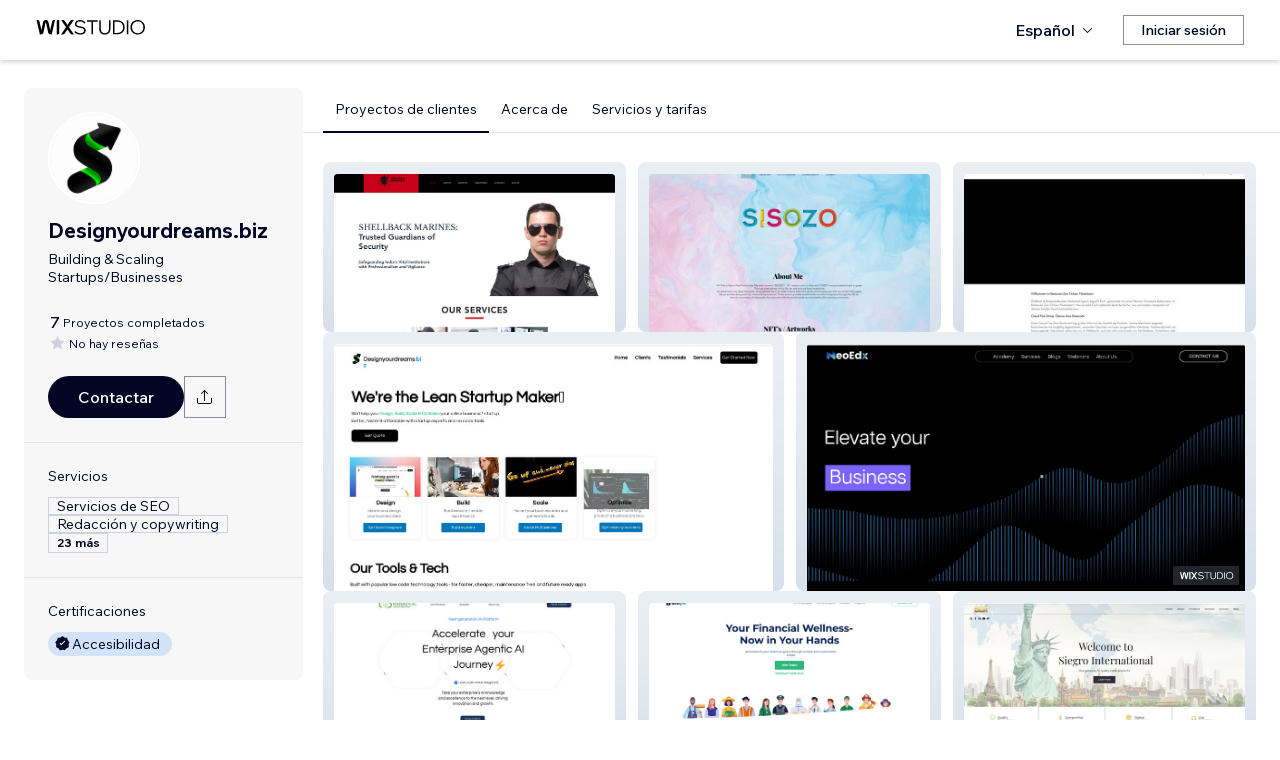

--- FILE ---
content_type: application/javascript
request_url: https://static.parastorage.com/services/partners-marketplace-nextjs/dist/_next/static/chunks/b548f16330565bdd.js
body_size: 8661
content:
(globalThis.TURBOPACK||(globalThis.TURBOPACK=[])).push(["object"==typeof document?document.currentScript:void 0,580986,872718,743402,e=>{"use strict";e.s([],580986),e.s(["default",()=>u],743402);var t=e.i(391398),n=e.i(716756),r=e.i(513732),o=e.i(673455);e.s(["ArrowDownRightSmall",()=>l],872718);var a=e.i(191788);let i=e=>{let{size:t,...n}=e;return a.createElement("svg",{viewBox:"0 0 18 18",fill:"currentColor",width:t||"18",height:t||"18",...n},a.createElement("path",{d:"M5,5 L5,10 L12.293,10 L10.1464466,7.85355339 C9.97288026,7.67998704 9.95359511,7.41056264 10.0885912,7.2156945 L10.1464466,7.14644661 C10.320013,6.97288026 10.5894374,6.95359511 10.7843055,7.08859116 L10.8535534,7.14644661 L13.8535534,10.1464466 C14.0488155,10.3417088 14.0488155,10.6582912 13.8535534,10.8535534 L10.8535534,13.8535534 C10.6582912,14.0488155 10.3417088,14.0488155 10.1464466,13.8535534 C9.97288026,13.679987 9.95359511,13.4105626 10.0885912,13.2156945 L10.1464466,13.1464466 L12.293,11 L4,11 L4,5 L5,5 Z"}))};i.displayName="ArrowDownRightSmall";var l=i;e.i(39171);var s=e.i(344260);let c={container:"reply-review-container"},u=e=>{let{reply:a,replyTitleKey:i,actionsNode:u}=e,{t:d}=(0,n.useTranslation)();return a?(0,t.jsxs)(r.Box,{width:"100%",dataHook:c.container,children:[(0,t.jsxs)(r.Box,{flexGrow:1,children:[(0,t.jsx)(r.Box,{width:"SP3",children:(0,t.jsx)(l,{})}),(0,t.jsxs)(r.Box,{display:"block",marginLeft:"SP2",children:[(0,t.jsx)(r.Box,{display:"block",marginBottom:"SP1",children:(0,t.jsx)(o.Text,{size:"small",weight:"normal",dataHook:"reply-title",children:d(i)})}),(0,t.jsx)(s.default,{dataHookPrefix:"reply-review-",originalText:null==a?void 0:a.text,maxChars:200,inlineButton:!0,buttonWeight:"thin"})]})]}),u]}):(0,t.jsx)(t.Fragment,{})}},296177,e=>{e.v({expanded:"ShowMoreText-module-scss-module__P-IWAa__expanded",hide:"ShowMoreText-module-scss-module__P-IWAa__hide",lineClamped:"ShowMoreText-module-scss-module__P-IWAa__lineClamped",mobile:"ShowMoreText-module-scss-module__P-IWAa__mobile",moreLessButton:"ShowMoreText-module-scss-module__P-IWAa__moreLessButton",showMoreTextContainer:"ShowMoreText-module-scss-module__P-IWAa__showMoreTextContainer",textContent:"ShowMoreText-module-scss-module__P-IWAa__textContent",widerShowMoreTextContainer:"ShowMoreText-module-scss-module__P-IWAa__widerShowMoreTextContainer"})},39171,344260,e=>{"use strict";e.s([],39171),e.s(["default",()=>c],344260);var t=e.i(391398),n=e.i(56206),r=e.i(513732),o=e.i(673455),a=e.i(793968),i=e.i(716756),l=e.i(191788),s=e.i(296177);let c=e=>{let{originalText:c,maxChars:u,maxLines:d,showMoreInitialState:f,textSize:p="small",inlineButton:h=!1,buttonWeight:m="normal",showMoreButtonText:g,showLessButtonText:y,isMobileView:v=!1,isWideDisplay:b=!1,className:w,handleShowMoreClick:x,handleShowLessClick:_,dataHookPrefix:O=""}=e,{t:E}=(0,i.useTranslation)(),{showingMore:j,needsTruncation:C,truncatedText:P,remainingText:S,handleToggle:k}=(e=>{let{originalText:t,maxChars:n,maxLines:r,showMoreInitialState:o=!1,handleShowMoreClick:a,handleShowLessClick:i}=e,[s,c]=(0,l.useState)(o),[u,d]=(0,l.useState)(!1),[f,p]=(0,l.useState)((null==t?void 0:t.trimEnd())||""),[h,m]=(0,l.useState)("");return(0,l.useEffect)(()=>{if(!t)return;let e=(e=>{let t=[];if(n&&t.push(n),r){let n=e.split("\n");if(n.length>r){let e=n.slice(0,r).join("\n");t.push(e.length)}else{let n=70*r;e.length>n&&t.push(n)}}return t.length>0?Math.min(...t):e.length})(t),o=t.substring(0,e),a=o.length<t.length;if(a){let e=o.trimEnd();p(e),m(t.substring(e.length))}else p(t.trimEnd()),m("");d(a)},[t,n,r]),{showingMore:s,needsTruncation:u,truncatedText:f,remainingText:h,handleToggle:()=>{c(!s),s?null==i||i():null==a||a()}}})({originalText:c,maxChars:u,maxLines:d,showMoreInitialState:f,handleShowMoreClick:x,handleShowLessClick:_}),I={dataHook:"".concat(O,"show-more-text-button"),skin:"dark",underline:"always",size:p,weight:m,onClick:k,children:j?y||E("show-less-text-button"):g||E("show-more-text-button")};if(!c)return null;let L=v||h,M=(0,n.default)(s.default.textContent,!d||j||v?j?s.default.expanded:"":s.default.lineClamped);return(0,t.jsxs)(r.Box,{className:(0,n.default)(!b&&s.default.showMoreTextContainer,b&&s.default.widerShowMoreTextContainer,v&&s.default.mobile,w),dataHook:"show-more-text-container",direction:v?void 0:"vertical",children:[(0,t.jsx)(r.Box,{className:M,style:{"--max-lines":d},children:(0,t.jsxs)(o.Text,{...{size:p,weight:"thin",style:{wordBreak:"break-word"},dataHook:"".concat(O,"show-more-text")},children:[P,(0,t.jsx)("span",{className:S&&!j?"":s.default.hide,children:"..."}),(0,t.jsx)("span",{className:S&&j?"":s.default.hide,"data-hook":"".concat(O,"show-more-text-extra"),children:S.trimEnd()})," ",L&&C&&(0,t.jsx)(a.TextButton,{...I,className:(0,n.default)(s.default.moreLessButton,v&&s.default.mobile)})]})}),!L&&C&&(0,t.jsx)(a.TextButton,{...I,className:s.default.moreLessButton})]})}},845186,e=>{"use strict";e.s(["default",()=>n]);var t=e.i(460997);function n(e,n){if(null==e)return{};var r,o,a=(0,t.default)(e,n);if(Object.getOwnPropertySymbols){var i=Object.getOwnPropertySymbols(e);for(o=0;o<i.length;o++)r=i[o],-1===n.indexOf(r)&&({}).propertyIsEnumerable.call(e,r)&&(a[r]=e[r])}return a}},671599,(e,t,n)=>{t.exports={area:!0,base:!0,br:!0,col:!0,embed:!0,hr:!0,img:!0,input:!0,link:!0,meta:!0,param:!0,source:!0,track:!0,wbr:!0}},198510,e=>{"use strict";e.s(["Trans",()=>x],198510);var t=e.i(845186),n=e.i(661174),r=e.i(987250),o=e.i(191788),a=e.i(671599),i=/\s([^'"/\s><]+?)[\s/>]|([^\s=]+)=\s?(".*?"|'.*?')/g;function l(e){var t={type:"tag",name:"",voidElement:!1,attrs:{},children:[]},n=e.match(/<\/?([^\s]+?)[/\s>]/);if(n&&(t.name=n[1],(a.default[n[1]]||"/"===e.charAt(e.length-2))&&(t.voidElement=!0),t.name.startsWith("!--"))){var r=e.indexOf("-->");return{type:"comment",comment:-1!==r?e.slice(4,r):""}}for(var o=new RegExp(i),l=null;null!==(l=o.exec(e));)if(l[0].trim())if(l[1]){var s=l[1].trim(),c=[s,""];s.indexOf("=")>-1&&(c=s.split("=")),t.attrs[c[0]]=c[1],o.lastIndex--}else l[2]&&(t.attrs[l[2]]=l[3].trim().substring(1,l[3].length-1));return t}var s=/<[a-zA-Z0-9\-\!\/](?:"[^"]*"|'[^']*'|[^'">])*>/g,c=/^\s*$/,u=Object.create(null);let d={parse:function(e,t){t||(t={}),t.components||(t.components=u);var n,r=[],o=[],a=-1,i=!1;if(0!==e.indexOf("<")){var d=e.indexOf("<");r.push({type:"text",content:-1===d?e:e.substring(0,d)})}return e.replace(s,function(s,u){if(i){if(s!=="</"+n.name+">")return;i=!1}var d,f="/"!==s.charAt(1),p=s.startsWith("<!--"),h=u+s.length,m=e.charAt(h);if(p){var g=l(s);return a<0?r.push(g):(d=o[a]).children.push(g),r}if(f&&(a++,"tag"===(n=l(s)).type&&t.components[n.name]&&(n.type="component",i=!0),n.voidElement||i||!m||"<"===m||n.children.push({type:"text",content:e.slice(h,e.indexOf("<",h))}),0===a&&r.push(n),(d=o[a-1])&&d.children.push(n),o[a]=n),(!f||n.voidElement)&&(a>-1&&(n.voidElement||n.name===s.slice(2,-1))&&(n=-1==--a?r:o[a]),!i&&"<"!==m&&m)){d=-1===a?r:o[a].children;var y=e.indexOf("<",h),v=e.slice(h,-1===y?void 0:y);c.test(v)&&(v=" "),(y>-1&&a+d.length>=0||" "!==v)&&d.push({type:"text",content:v})}}),r}};var f=e.i(872853),p=e.i(557559),h=["format"],m=["children","count","parent","i18nKey","context","tOptions","values","defaults","components","ns","i18n","t","shouldUnescape"];function g(e,t){var n=Object.keys(e);if(Object.getOwnPropertySymbols){var r=Object.getOwnPropertySymbols(e);t&&(r=r.filter(function(t){return Object.getOwnPropertyDescriptor(e,t).enumerable})),n.push.apply(n,r)}return n}function y(e){for(var t=1;t<arguments.length;t++){var n=null!=arguments[t]?arguments[t]:{};t%2?g(Object(n),!0).forEach(function(t){(0,r.default)(e,t,n[t])}):Object.getOwnPropertyDescriptors?Object.defineProperties(e,Object.getOwnPropertyDescriptors(n)):g(Object(n)).forEach(function(t){Object.defineProperty(e,t,Object.getOwnPropertyDescriptor(n,t))})}return e}function v(e,t){if(!e)return!1;var n=e.props?e.props.children:e.children;return t?n.length>0:!!n}function b(e){return e?e.props?e.props.children:e.children:[]}function w(e){return Array.isArray(e)?e:[e]}function x(e){var r=e.children,a=e.count,i=e.parent,l=e.i18nKey,s=e.context,c=e.tOptions,u=void 0===c?{}:c,g=e.values,x=e.defaults,_=e.components,O=e.ns,E=e.i18n,j=e.t,C=e.shouldUnescape,P=(0,t.default)(e,m),S=(0,o.useContext)(f.I18nContext)||{},k=S.i18n,I=S.defaultNS,L=E||k||(0,f.getI18n)();if(!L)return(0,p.warnOnce)("You will need to pass in an i18next instance by using i18nextReactModule"),r;var M=j||L.t.bind(L)||function(e){return e};s&&(u.context=s);var T=y(y({},(0,f.getDefaults)()),L.options&&L.options.react),A=O||M.ns||I||L.options&&L.options.defaultNS;A="string"==typeof A?[A]:A||["translation"];var N=x||function e(r,a){if(!r)return"";var i="",l=w(r),s=a.transSupportBasicHtmlNodes&&a.transKeepBasicHtmlNodesFor?a.transKeepBasicHtmlNodesFor:[];return l.forEach(function(r,l){if("string"==typeof r)i+="".concat(r);else if((0,o.isValidElement)(r)){var c=Object.keys(r.props).length,u=s.indexOf(r.type)>-1,d=r.props.children;if(!d&&u&&0===c)i+="<".concat(r.type,"/>");else if(d||u&&0===c)if(r.props.i18nIsDynamicList)i+="<".concat(l,"></").concat(l,">");else if(u&&1===c&&"string"==typeof d)i+="<".concat(r.type,">").concat(d,"</").concat(r.type,">");else{var f=e(d,a);i+="<".concat(l,">").concat(f,"</").concat(l,">")}else i+="<".concat(l,"></").concat(l,">")}else if(null===r)(0,p.warn)("Trans: the passed in value is invalid - seems you passed in a null child.");else if("object"===(0,n.default)(r)){var m=r.format,g=Object.keys((0,t.default)(r,h));if(1===g.length){var y=m?"".concat(g[0],", ").concat(m):g[0];i+="{{".concat(y,"}}")}else(0,p.warn)("react-i18next: the passed in object contained more than one variable - the object should look like {{ value, format }} where format is optional.",r)}else(0,p.warn)("Trans: the passed in value is invalid - seems you passed in a variable like {number} - please pass in variables for interpolation as full objects like {{number}}.",r)}),i}(r,T)||T.transEmptyNodeValue||l,B=T.hashTransKey,R=l||(B?B(N):N),F=g?u.interpolation:{interpolation:y(y({},u.interpolation),{},{prefix:"#$?",suffix:"?$#"})},D=y(y(y(y({},u),{},{count:a},g),F),{},{defaultValue:N,ns:A}),H=function(e,t,r,a,i,l){if(""===t)return[];var s=a.transKeepBasicHtmlNodesFor||[],c=t&&new RegExp(s.join("|")).test(t);if(!e&&!c)return[t];var u={};!function e(t){w(t).forEach(function(t){"string"!=typeof t&&(v(t)?e(b(t)):"object"!==(0,n.default)(t)||(0,o.isValidElement)(t)||Object.assign(u,t))})}(e);var f=d.parse("<0>".concat(t,"</0>")),p=y(y({},u),i);function h(e,t,n){var r=b(e),a=g(r,t.children,n);return"[object Array]"===Object.prototype.toString.call(r)&&r.every(function(e){return(0,o.isValidElement)(e)})&&0===a.length?r:a}function m(e,t,n,r,a){e.dummy&&(e.children=t),n.push((0,o.cloneElement)(e,y(y({},e.props),{},{key:r}),a?void 0:t))}function g(t,i,u){var d=w(t);return w(i).reduce(function(t,i,f){var b=i.children&&i.children[0]&&i.children[0].content&&r.services.interpolator.interpolate(i.children[0].content,p,r.language);if("tag"===i.type){var w,x,_,O=d[parseInt(i.name,10)];!O&&1===u.length&&u[0][i.name]&&(O=u[0][i.name]),O||(O={});var E=0!==Object.keys(i.attrs).length?(w={props:i.attrs},(_=y({},x=O)).props=Object.assign(w.props,x.props),_):O,j=(0,o.isValidElement)(E),C=j&&v(i,!0)&&!i.voidElement,P=c&&"object"===(0,n.default)(E)&&E.dummy&&!j,S="object"===(0,n.default)(e)&&null!==e&&Object.hasOwnProperty.call(e,i.name);if("string"==typeof E){var k=r.services.interpolator.interpolate(E,p,r.language);t.push(k)}else if(v(E)||C){var I=h(E,i,u);m(E,I,t,f)}else if(P){var L=g(d,i.children,u);t.push((0,o.cloneElement)(E,y(y({},E.props),{},{key:f}),L))}else if(Number.isNaN(parseFloat(i.name)))if(S){var M=h(E,i,u);m(E,M,t,f,i.voidElement)}else if(a.transSupportBasicHtmlNodes&&s.indexOf(i.name)>-1)if(i.voidElement)t.push((0,o.createElement)(i.name,{key:"".concat(i.name,"-").concat(f)}));else{var T=g(d,i.children,u);t.push((0,o.createElement)(i.name,{key:"".concat(i.name,"-").concat(f)},T))}else if(i.voidElement)t.push("<".concat(i.name," />"));else{var A=g(d,i.children,u);t.push("<".concat(i.name,">").concat(A,"</").concat(i.name,">"))}else if("object"!==(0,n.default)(E)||j)1===i.children.length&&b?t.push((0,o.cloneElement)(E,y(y({},E.props),{},{key:f}),b)):t.push((0,o.cloneElement)(E,y(y({},E.props),{},{key:f})));else{var N=i.children[0]?b:null;N&&t.push(N)}}else if("text"===i.type){var B=a.transWrapTextNodes,R=l?a.unescape(r.services.interpolator.interpolate(i.content,p,r.language)):r.services.interpolator.interpolate(i.content,p,r.language);B?t.push((0,o.createElement)(B,{key:"".concat(i.name,"-").concat(f)},R)):t.push(R)}return t},[])}return b(g([{dummy:!0,children:e||[]}],f,w(e||[]))[0])}(_||r,R?M(R,D):N,L,T,D,C),U=void 0!==i?i:T.defaultTransParent;return U?(0,o.createElement)(U,P,H):H}},539130,e=>{"use strict";e.s(["Image",()=>c],539130);var t=e.i(191788),n=e.i(691567);e.i(15106);var r=e.i(14914),o="wds_1_241_0_Image",a=r.classesRuntime.bind(null,o);r.statesRuntime.bind(null,o);var i={root:"wds_1_241_0_Image__root"};let l={source:"data:image/svg+xml,%3Csvg xmlns='http://www.w3.org/2000/svg' width='164' height='120' viewBox='0 0 164 120'%3E%3Cg fill='none'%3E%3Crect width='164' height='120' fill='%23DAEFFE'/%3E%3Cpath fill='%23B9E3FF' d='M-8.52651283e-14,120 L49.0917544,74.9616932 C52.151039,72.1550101 56.848961,72.1550101 59.9082456,74.9616932 L71.293,85.4057534 L96.9019846,59.8591624 C100.0299,56.7386931 105.095216,56.744729 108.215685,59.8726439 C108.284098,59.9412201 108.35126,60.0110332 108.417137,60.0820486 L164,120 L-8.52651283e-14,120 Z'/%3E%3Ccircle cx='67.5' cy='43.5' r='10.5' fill='%23F5FBFF'/%3E%3C/g%3E%3C/svg%3E%0A",style:{objectFit:"cover"}},s=e=>{let{width:n="100%",fit:r="cover",position:o="center",showBorder:s=!1,borderRadius:c,transparent:u=!1,alt:d="",...f}=e,{dataHook:p,src:h,style:m,className:g,...y}={width:n,...f},v=h||l.source,b=!!h&&"tile"===r,w=h?b?{backgroundPosition:o,backgroundImage:v?'url("'.concat(v,'")'):void 0}:{objectFit:r,objectPosition:o}:l.style;return t.default.createElement("img",{...y,className:a(i.root,{tiled:b,showBorder:s,transparent:u},g),"data-hook":p,"data-transparent":u,src:v,alt:d,style:{...m,...w,borderRadius:c}})};s.propTypes={borderRadius:n.default.oneOfType([n.default.string,n.default.number]),dataHook:n.default.string,className:n.default.string,showBorder:n.default.bool,src:n.default.string,alt:n.default.string,width:n.default.oneOfType([n.default.string,n.default.number]),height:n.default.oneOfType([n.default.string,n.default.number]),fit:n.default.oneOf(["contain","cover","tile","none","scale-down"]),position:n.default.string},s.displayName="Image";let c=s},948504,e=>{"use strict";e.s(["StatusIndicator",()=>t.default]);var t=e.i(399500)},668909,190077,e=>{"use strict";let t;e.s(["sessionIdStorage",()=>l],668909),e.s(["v4",()=>a],190077);let n={randomUUID:"undefined"!=typeof crypto&&crypto.randomUUID&&crypto.randomUUID.bind(crypto)},r=new Uint8Array(16),o=[];for(let e=0;e<256;++e)o.push((e+256).toString(16).slice(1));let a=function(e,a,i){if(n.randomUUID&&!a&&!e)return n.randomUUID();let l=(e=e||{}).random||(e.rng||function(){if(!t&&!(t="undefined"!=typeof crypto&&crypto.getRandomValues&&crypto.getRandomValues.bind(crypto)))throw Error("crypto.getRandomValues() not supported. See https://github.com/uuidjs/uuid#getrandomvalues-not-supported");return t(r)})();if(l[6]=15&l[6]|64,l[8]=63&l[8]|128,a){i=i||0;for(let e=0;e<16;++e)a[i+e]=l[e];return a}return function(e){let t=arguments.length>1&&void 0!==arguments[1]?arguments[1]:0;return o[e[t+0]]+o[e[t+1]]+o[e[t+2]]+o[e[t+3]]+"-"+o[e[t+4]]+o[e[t+5]]+"-"+o[e[t+6]]+o[e[t+7]]+"-"+o[e[t+8]]+o[e[t+9]]+"-"+o[e[t+10]]+o[e[t+11]]+o[e[t+12]]+o[e[t+13]]+o[e[t+14]]+o[e[t+15]]}(l)},i="marketplaceBiSessionId";function l(){let e=s()||void 0;return e||(function(){let e=a();window.sessionStorage.setItem(i,e)}(),e=s()||void 0),e}function s(){return window.sessionStorage.getItem(i)}},731640,(e,t,n)=>{"use strict";n._=function(e){return e&&e.__esModule?e:{default:e}}},713584,(e,t,n)=>{"use strict";Object.defineProperty(n,"__esModule",{value:!0}),Object.defineProperty(n,"HeadManagerContext",{enumerable:!0,get:function(){return r}});let r=e.r(731640)._(e.r(191788)).default.createContext({})},871650,(e,t,n)=>{"use strict";function r(e){if("function"!=typeof WeakMap)return null;var t=new WeakMap,n=new WeakMap;return(r=function(e){return e?n:t})(e)}n._=function(e,t){if(!t&&e&&e.__esModule)return e;if(null===e||"object"!=typeof e&&"function"!=typeof e)return{default:e};var n=r(t);if(n&&n.has(e))return n.get(e);var o={__proto__:null},a=Object.defineProperty&&Object.getOwnPropertyDescriptor;for(var i in e)if("default"!==i&&Object.prototype.hasOwnProperty.call(e,i)){var l=a?Object.getOwnPropertyDescriptor(e,i):null;l&&(l.get||l.set)?Object.defineProperty(o,i,l):o[i]=e[i]}return o.default=e,n&&n.set(e,o),o}},894470,(e,t,n)=>{"use strict";Object.defineProperty(n,"__esModule",{value:!0}),Object.defineProperty(n,"warnOnce",{enumerable:!0,get:function(){return r}});let r=e=>{}},889129,(e,t,n)=>{"use strict";Object.defineProperty(n,"__esModule",{value:!0}),!function(e,t){for(var n in t)Object.defineProperty(e,n,{enumerable:!0,get:t[n]})}(n,{DecodeError:function(){return m},MiddlewareNotFoundError:function(){return b},MissingStaticPage:function(){return v},NormalizeError:function(){return g},PageNotFoundError:function(){return y},SP:function(){return p},ST:function(){return h},WEB_VITALS:function(){return r},execOnce:function(){return o},getDisplayName:function(){return c},getLocationOrigin:function(){return l},getURL:function(){return s},isAbsoluteUrl:function(){return i},isResSent:function(){return u},loadGetInitialProps:function(){return f},normalizeRepeatedSlashes:function(){return d},stringifyError:function(){return w}});let r=["CLS","FCP","FID","INP","LCP","TTFB"];function o(e){let t,n=!1;return function(){for(var r=arguments.length,o=Array(r),a=0;a<r;a++)o[a]=arguments[a];return n||(n=!0,t=e(...o)),t}}let a=/^[a-zA-Z][a-zA-Z\d+\-.]*?:/,i=e=>a.test(e);function l(){let{protocol:e,hostname:t,port:n}=window.location;return e+"//"+t+(n?":"+n:"")}function s(){let{href:e}=window.location,t=l();return e.substring(t.length)}function c(e){return"string"==typeof e?e:e.displayName||e.name||"Unknown"}function u(e){return e.finished||e.headersSent}function d(e){let t=e.split("?");return t[0].replace(/\\/g,"/").replace(/\/\/+/g,"/")+(t[1]?"?"+t.slice(1).join("?"):"")}async function f(e,t){let n=t.res||t.ctx&&t.ctx.res;if(!e.getInitialProps)return t.ctx&&t.Component?{pageProps:await f(t.Component,t.ctx)}:{};let r=await e.getInitialProps(t);if(n&&u(n))return r;if(!r)throw Object.defineProperty(Error('"'+c(e)+'.getInitialProps()" should resolve to an object. But found "'+r+'" instead.'),"__NEXT_ERROR_CODE",{value:"E394",enumerable:!1,configurable:!0});return r}let p="undefined"!=typeof performance,h=p&&["mark","measure","getEntriesByName"].every(e=>"function"==typeof performance[e]);class m extends Error{}class g extends Error{}class y extends Error{constructor(e){super(),this.code="ENOENT",this.name="PageNotFoundError",this.message="Cannot find module for page: "+e}}class v extends Error{constructor(e,t){super(),this.message="Failed to load static file for page: "+e+" "+t}}class b extends Error{constructor(){super(),this.code="ENOENT",this.message="Cannot find the middleware module"}}function w(e){return JSON.stringify({message:e.message,stack:e.stack})}},626016,(e,t,n)=>{"use strict";Object.defineProperty(n,"__esModule",{value:!0}),Object.defineProperty(n,"setAttributesFromProps",{enumerable:!0,get:function(){return i}});let r={acceptCharset:"accept-charset",className:"class",htmlFor:"for",httpEquiv:"http-equiv",noModule:"noModule"},o=["onLoad","onReady","dangerouslySetInnerHTML","children","onError","strategy","stylesheets"];function a(e){return["async","defer","noModule"].includes(e)}function i(e,t){for(let[n,i]of Object.entries(t)){if(!t.hasOwnProperty(n)||o.includes(n)||void 0===i)continue;let l=r[n]||n.toLowerCase();"SCRIPT"===e.tagName&&a(l)?e[l]=!!i:e.setAttribute(l,String(i)),(!1===i||"SCRIPT"===e.tagName&&a(l)&&(!i||"false"===i))&&(e.setAttribute(l,""),e.removeAttribute(l))}}("function"==typeof n.default||"object"==typeof n.default&&null!==n.default)&&void 0===n.default.__esModule&&(Object.defineProperty(n.default,"__esModule",{value:!0}),Object.assign(n.default,n),t.exports=n.default)},799604,(e,t,n)=>{"use strict";Object.defineProperty(n,"__esModule",{value:!0}),!function(e,t){for(var n in t)Object.defineProperty(e,n,{enumerable:!0,get:t[n]})}(n,{cancelIdleCallback:function(){return o},requestIdleCallback:function(){return r}});let r="undefined"!=typeof self&&self.requestIdleCallback&&self.requestIdleCallback.bind(window)||function(e){let t=Date.now();return self.setTimeout(function(){e({didTimeout:!1,timeRemaining:function(){return Math.max(0,50-(Date.now()-t))}})},1)},o="undefined"!=typeof self&&self.cancelIdleCallback&&self.cancelIdleCallback.bind(window)||function(e){return clearTimeout(e)};("function"==typeof n.default||"object"==typeof n.default&&null!==n.default)&&void 0===n.default.__esModule&&(Object.defineProperty(n.default,"__esModule",{value:!0}),Object.assign(n.default,n),t.exports=n.default)},161457,(e,t,n)=>{"use strict";Object.defineProperty(n,"__esModule",{value:!0}),!function(e,t){for(var n in t)Object.defineProperty(e,n,{enumerable:!0,get:t[n]})}(n,{default:function(){return y},handleClientScriptLoad:function(){return h},initScriptLoader:function(){return m}});let r=e.r(731640),o=e.r(871650),a=e.r(391398),i=r._(e.r(730943)),l=o._(e.r(191788)),s=e.r(713584),c=e.r(626016),u=e.r(799604),d=new Map,f=new Set,p=e=>{let{src:t,id:n,onLoad:r=()=>{},onReady:o=null,dangerouslySetInnerHTML:a,children:l="",strategy:s="afterInteractive",onError:u,stylesheets:p}=e,h=n||t;if(h&&f.has(h))return;if(d.has(t)){f.add(h),d.get(t).then(r,u);return}let m=()=>{o&&o(),f.add(h)},g=document.createElement("script"),y=new Promise((e,t)=>{g.addEventListener("load",function(t){e(),r&&r.call(this,t),m()}),g.addEventListener("error",function(e){t(e)})}).catch(function(e){u&&u(e)});a?(g.innerHTML=a.__html||"",m()):l?(g.textContent="string"==typeof l?l:Array.isArray(l)?l.join(""):"",m()):t&&(g.src=t,d.set(t,y)),(0,c.setAttributesFromProps)(g,e),"worker"===s&&g.setAttribute("type","text/partytown"),g.setAttribute("data-nscript",s),p&&(e=>{if(i.default.preinit)return e.forEach(e=>{i.default.preinit(e,{as:"style"})});if("undefined"!=typeof window){let t=document.head;e.forEach(e=>{let n=document.createElement("link");n.type="text/css",n.rel="stylesheet",n.href=e,t.appendChild(n)})}})(p),document.body.appendChild(g)};function h(e){let{strategy:t="afterInteractive"}=e;"lazyOnload"===t?window.addEventListener("load",()=>{(0,u.requestIdleCallback)(()=>p(e))}):p(e)}function m(e){e.forEach(h),[...document.querySelectorAll('[data-nscript="beforeInteractive"]'),...document.querySelectorAll('[data-nscript="beforePageRender"]')].forEach(e=>{let t=e.id||e.getAttribute("src");f.add(t)})}function g(e){let{id:t,src:n="",onLoad:r=()=>{},onReady:o=null,strategy:c="afterInteractive",onError:d,stylesheets:h,...m}=e,{updateScripts:g,scripts:y,getIsSsr:v,appDir:b,nonce:w}=(0,l.useContext)(s.HeadManagerContext);w=m.nonce||w;let x=(0,l.useRef)(!1);(0,l.useEffect)(()=>{let e=t||n;x.current||(o&&e&&f.has(e)&&o(),x.current=!0)},[o,t,n]);let _=(0,l.useRef)(!1);if((0,l.useEffect)(()=>{if(!_.current){if("afterInteractive"===c)p(e);else"lazyOnload"===c&&("complete"===document.readyState?(0,u.requestIdleCallback)(()=>p(e)):window.addEventListener("load",()=>{(0,u.requestIdleCallback)(()=>p(e))}));_.current=!0}},[e,c]),("beforeInteractive"===c||"worker"===c)&&(g?(y[c]=(y[c]||[]).concat([{id:t,src:n,onLoad:r,onReady:o,onError:d,...m,nonce:w}]),g(y)):v&&v()?f.add(t||n):v&&!v()&&p({...e,nonce:w})),b){if(h&&h.forEach(e=>{i.default.preinit(e,{as:"style"})}),"beforeInteractive"===c)if(!n)return m.dangerouslySetInnerHTML&&(m.children=m.dangerouslySetInnerHTML.__html,delete m.dangerouslySetInnerHTML),(0,a.jsx)("script",{nonce:w,dangerouslySetInnerHTML:{__html:"(self.__next_s=self.__next_s||[]).push("+JSON.stringify([0,{...m,id:t}])+")"}});else return i.default.preload(n,m.integrity?{as:"script",integrity:m.integrity,nonce:w,crossOrigin:m.crossOrigin}:{as:"script",nonce:w,crossOrigin:m.crossOrigin}),(0,a.jsx)("script",{nonce:w,dangerouslySetInnerHTML:{__html:"(self.__next_s=self.__next_s||[]).push("+JSON.stringify([n,{...m,id:t}])+")"}});"afterInteractive"===c&&n&&i.default.preload(n,m.integrity?{as:"script",integrity:m.integrity,nonce:w,crossOrigin:m.crossOrigin}:{as:"script",nonce:w,crossOrigin:m.crossOrigin})}return null}Object.defineProperty(g,"__nextScript",{value:!0});let y=g;("function"==typeof n.default||"object"==typeof n.default&&null!==n.default)&&void 0===n.default.__esModule&&(Object.defineProperty(n.default,"__esModule",{value:!0}),Object.assign(n.default,n),t.exports=n.default)},203828,(e,t,n)=>{t.exports=e.r(926990)},956976,e=>{"use strict";e.s(["callAll",()=>o,"getAutoHeightDuration",()=>a,"getElementHeight",()=>r,"noop",()=>n,"useControlledState",()=>i,"useEffectAfterMount",()=>l,"useUniqueId",()=>f]);var t=e.i(191788);let n=()=>{};function r(e){return(null==e?void 0:e.current)?e.current.scrollHeight:"auto"}let o=function(){for(var e=arguments.length,t=Array(e),n=0;n<e;n++)t[n]=arguments[n];return function(){for(var e=arguments.length,n=Array(e),r=0;r<e;r++)n[r]=arguments[r];return t.forEach(e=>e&&e(...n))}};function a(e){if(!e||"string"==typeof e)return 0;let t=e/36;return Math.round((4+15*t**.25+t/5)*10)}function i(e,n){let[r,o]=(0,t.useState)(n||!1),a=(0,t.useRef)(null!=e);return[a.current?!!e:r,(0,t.useCallback)(e=>{a.current||o(e)},[])]}function l(e,n){let r=(0,t.useRef)(!0),o=(0,t.useRef)(!1);(0,t.useEffect)(()=>(o.current=!1,()=>{o.current=!0}),[]),(0,t.useEffect)(()=>{if(!r.current&&!o.current)return e();r.current=!1},n)}let s="undefined"!=typeof window?t.useLayoutEffect:t.useEffect,c=!1,u=0,d=()=>++u;function f(e){let n=e||(c?d():null),[r,o]=(0,t.useState)(n);return s(()=>{null===r&&o(d())},[]),(0,t.useEffect)(()=>{!1===c&&(c=!0)},[]),null!=r?String(r):void 0}},845161,e=>{"use strict";e.s(["briefAutoMatchPath",()=>a,"explorePath",()=>r,"marketplacePath",()=>n,"profilePath",()=>o,"templatePath",()=>l,"templatesPath",()=>i,"useShallowRouter",()=>c,"viewTemplatePath",()=>s]);var t=e.i(203828);let n="https://www.wix.com/marketplace",r="/marketplace/hire",o="/studio/community/partners",a="/marketplace/brief-auto-match",i="/marketplace/templates",l="/marketplace/template",s="/marketplace/template/view/".concat("listing"),c=()=>{let e=(0,t.useRouter)(),{pathname:n}=e;return{navigate:function(t){let a=!(arguments.length>1)||void 0===arguments[1]||arguments[1];if(n.includes("partners")){let{slug:n}=e.query;e.replace("".concat(o,"/").concat(n).concat(t),void 0,{shallow:!0})}else if(n.includes("my-projects"))e.replace("".concat("/marketplace/my-projects","/").concat(t),void 0,{shallow:!0});else if(n.includes("templates")){let{all:n}=e.query,r=(n&&n.length>0?n:[])[0];e.push("".concat(i).concat(a?"".concat(r?"/".concat(r):""):"").concat(t),void 0,{shallow:!0})}else{let{all:n}=e.query,o=n&&n.length>0?n:[],i=o[0],l=o[1],s=a?t.includes("serviceIds")?"":"".concat(i?"/".concat(i):"").concat(l?"/".concat(l):""):"";e.push("".concat(r).concat(s).concat(t),void 0,{shallow:!0})}},routerPushShallow:t=>e.push(t,void 0,{shallow:!0}),router:e}}},635286,e=>{"use strict";e.s(["filterDataProps",()=>n]);let t="data-",n=e=>{let n={};for(let r in e)e.hasOwnProperty(r)&&r.length>t.length&&r.startsWith(t)&&(n[r]=e[r]);return n}},809543,e=>{"use strict";e.s(["ChevronLeft",()=>r],809543);var t=e.i(191788);let n=e=>{let{size:n,...r}=e;return t.createElement("svg",{viewBox:"0 0 24 24",fill:"currentColor",width:n||"24",height:n||"24",...r},t.createElement("path",{d:"M14.8597212,8.14512634 C15.0549834,8.34038849 15.0549834,8.65697098 14.8597212,8.85223312 L11.2137854,12.5 L14.8597212,16.1465919 C15.0549834,16.3418541 15.0549834,16.6584366 14.8597212,16.8536987 C14.6644591,17.0489609 14.3478766,17.0489609 14.1526144,16.8536987 L9.79957183,12.5 L14.1526144,8.14512634 C14.3478766,7.9498642 14.6644591,7.9498642 14.8597212,8.14512634 Z"}))};n.displayName="ChevronLeft";var r=n},60612,e=>{"use strict";e.s(["default",()=>n]);var t=e.i(391398);let n=e=>{let{className:n,width:r,height:o,viewBox:a}=e;return(0,t.jsx)("svg",{className:n,width:r||"19",height:o||"24",viewBox:a||"0 0 19 24",fill:"none",xmlns:"http://www.w3.org/2000/svg",children:(0,t.jsx)("path",{fillRule:"evenodd",clipRule:"evenodd",d:"M6.25008 13.5L3.42001 10.7069C3.11848 10.3923 3.26355 9.94806 3.69975 9.85614L7.55008 9.3L9.54352 5.46172C9.61988 5.31468 9.80099 5.25739 9.94803 5.33375C10.007 5.3644 10.0542 5.41378 10.0821 5.47414L11.8501 9.3L15.7871 9.85594C16.0682 9.85594 16.4962 10.3406 16.0682 10.7069L13.2501 13.5L14.2388 17.568C14.2976 17.8104 14.0462 18.0979 13.7202 17.9578L9.75009 16L5.78308 17.9502C5.56276 18.0917 5.17188 17.8757 5.25008 17.5483L6.25008 13.5Z",fill:"#FFC23D"})})}}]);

//# sourceMappingURL=0c87398e6e56459b.js.map

--- FILE ---
content_type: application/javascript
request_url: https://static.parastorage.com/services/partners-marketplace-nextjs/dist/_next/static/chunks/7eebd5d9bb1da227.js
body_size: 3635
content:
(globalThis.TURBOPACK||(globalThis.TURBOPACK=[])).push(["object"==typeof document?document.currentScript:void 0,589862,(e,t,a)=>{"use strict";Object.defineProperty(a,"__esModule",{value:!0}),a.dataHooks=void 0,a.dataHooks=function(e){var t;return new Proxy({},(t=e,{get:(e,a)=>e=>(function(e,t,a){let l=Object.entries(a||{}).map(e=>{let[t,a]=e;return"boolean"==typeof a||null==a?a?t:"":"".concat(t,"_").concat(a)}).filter(Boolean).map(e=>"".concat(t,"--").concat(e));return["".concat(e,"__").concat(t),...l].join(" ")})(t,a,e)}))}},641661,(e,t,a)=>{"use strict";Object.defineProperty(a,"__esModule",{value:!0}),a.byDataHook=void 0,a.byDataHook=e=>e.split(" ").filter(Boolean).map(e=>'[data-hook~="'.concat(e,'"]')).join("")},615398,(e,t,a)=>{"use strict";Object.defineProperty(a,"__esModule",{value:!0}),a.byDataHook=a.dataHooks=void 0;var l=e.r(589862);Object.defineProperty(a,"dataHooks",{enumerable:!0,get:function(){return l.dataHooks}});var n=e.r(641661);Object.defineProperty(a,"byDataHook",{enumerable:!0,get:function(){return n.byDataHook}})},967878,406790,e=>{"use strict";e.s([],967878),e.s(["isFullNameValid",()=>n,"isUUID",()=>a],406790);let t=/^[0-9a-f]{8}-?[0-9a-f]{4}-?[0-9a-f]{4}-?[0-9a-f]{4}-?[0-9a-f]{12}$/i,a=e=>t.test(e),l=RegExp("^(\\p{L}+(?:['-]\\p{L}+)*)(\\s+(\\p{L}+(?:['-]\\p{L}+)*))*\\s*$","u"),n=e=>!!("string"==typeof e&&e.length>0)&&!!l.test(e)},845889,e=>{"use strict";e.s(["Input",()=>t.default]);var t=e.i(440045)},542863,e=>{"use strict";e.s(["AutoComplete",()=>i],542863);var t=e.i(691567),a=e.i(191788),l=e.i(440045),n=e.i(534681);class o extends n.default{dropdownAdditionalProps(){let{options:e,predicate:t,emptyStateMessage:a,onEmptyState:l}=this.props,n=this.state.isEditing?t:()=>!0,o=e.filter(n);return 0===o.length?(null==l||l(),a?{options:[{id:"empty-state-message",value:a,disabled:!0}]}:{options:[]}):{options:o}}}o.displayName="AutoComplete",o.propTypes={ariaControls:t.default.string,ariaDescribedby:t.default.string,ariaLabel:t.default.string,autoFocus:t.default.bool,border:t.default.oneOf(["standard","round","bottomLine","none"]),className:t.default.string,clearButton:t.default.bool,clearButtonAriaLabel:t.default.string,closeOnSelect:t.default.bool,dataHook:t.default.string,defaultValue:t.default.string,disabled:t.default.bool,disableEditing:t.default.bool,dropdownWidth:t.default.string,emptyStateMessage:t.default.node,fixedFooter:t.default.node,fixedHeader:t.default.node,focusOnOption:t.default.oneOfType([t.default.string,t.default.number]),focusOnSelectedOption:t.default.bool,forceFocus:t.default.bool,forceHover:t.default.bool,hasMore:t.default.bool,hideStatusSuffix:t.default.bool,highlight:t.default.bool,id:t.default.string,infiniteScroll:t.default.bool,loadMore:t.default.func,markedOption:t.default.oneOfType([t.default.bool,t.default.string,t.default.number]),maxHeightPixels:t.default.oneOfType([t.default.string,t.default.number]),maxLength:t.default.number,menuArrow:t.default.bool,minWidthPixels:t.default.oneOfType([t.default.string,t.default.number]),name:t.default.string,noLeftBorderRadius:t.default.bool,noRightBorderRadius:t.default.bool,onBlur:t.default.func,onChange:t.default.func,onClear:t.default.func,onClose:t.default.func,onCompositionChange:t.default.func,onEnterPressed:t.default.func,onEscapePressed:t.default.func,onFocus:t.default.func,onInputClicked:t.default.func,onKeyDown:t.default.func,onManuallyInput:t.default.func,onMouseEnter:t.default.func,onMouseLeave:t.default.func,onOptionMarked:t.default.func,onOptionsHide:t.default.func,onOptionsShow:t.default.func,onEmptyState:t.default.func,onPaste:t.default.func,onSelect:t.default.func,options:t.default.arrayOf(t.default.any),overflow:t.default.string,pattern:t.default.string,placeholder:t.default.string,popoverProps:t.default.shape({appendTo:t.default.oneOf(["window","scrollParent","parent","viewport"]),maxWidth:t.default.oneOfType([t.default.string,t.default.number]),minWidth:t.default.oneOfType([t.default.string,t.default.number]),flip:t.default.bool,fixed:t.default.bool,placement:t.default.oneOf(["auto-start","auto","auto-end","top-start","top","top-end","right-start","right","right-end","bottom-end","bottom","bottom-start","left-end","left","left-start"]),dynamicWidth:t.default.bool}),predicate:t.default.func,prefix:t.default.node,readOnly:t.default.bool,required:t.default.bool,selectedId:t.default.oneOfType([t.default.string,t.default.number]),showOptionsIfEmptyInput:t.default.bool,size:t.default.oneOf(["small","medium","large"]),status:t.default.oneOf(["error","warning","loading"]),statusMessage:t.default.node,suffix:t.default.node,tabIndex:t.default.number,textOverflow:t.default.string,tooltipPlacement:t.default.string,type:t.default.string},o.defaultProps={predicate:()=>!0,autoSelect:!0,border:"standard",clearButton:!1,closeOnSelect:!0,dropdownOffsetLeft:"0",dropdownWidth:null,hasMore:!1,hideStatusSuffix:!1,inContainer:!1,infiniteScroll:!1,loadMore:null,markedOption:!1,maxHeightPixels:260,maxLength:524288,options:[],overflow:"auto",selectedHighlight:!0,showOptionsIfEmptyInput:!0,textOverflow:"clip",onSelect:()=>{},inputElement:a.default.createElement(l.default,null),popoverProps:n.DEFAULT_POPOVER_PROPS,tabIndex:0,autocomplete:"off"};let i=o},208771,971688,319243,e=>{"use strict";e.s(["SectionHelper",()=>O],208771);var t=e.i(191788),a=e.i(691567),l=e.i(315615);e.s(["StatusAlert",()=>o],971688);let n=e=>{let{size:a,...l}=e;return t.createElement("svg",{viewBox:"0 0 24 24",fill:"currentColor",width:a||"24",height:a||"24",...l},t.createElement("path",{d:"M12,21 C7.02943725,21 3,16.9705627 3,12 C3,7.02943725 7.02943725,3 12,3 C16.9705627,3 21,7.02943725 21,12 C21,16.9705627 16.9705627,21 12,21 Z M12,20 C16.418278,20 20,16.418278 20,12 C20,7.581722 16.418278,4 12,4 C7.581722,4 4,7.581722 4,12 C4,16.418278 7.581722,20 12,20 Z M12.7287834,7.27532214 C12.9203342,7.46687299 13.0199347,7.73174979 13.0020527,8.00205275 L13.0020527,12.0020527 C13.0199347,12.2723557 12.9203342,12.5372325 12.7287834,12.7287834 C12.5372325,12.9203342 12.2723557,13.0199347 12.0020527,13.0020527 C11.7317498,13.0199347 11.466873,12.9203342 11.2753221,12.7287834 C11.0837713,12.5372325 10.9841708,12.2723557 11.0020527,12.0020527 L11.0020527,8.00205275 C10.9841708,7.73174979 11.0837713,7.46687299 11.2753221,7.27532214 C11.466873,7.08377129 11.7317498,6.98417081 12.0020527,7.00205275 C12.2723557,6.98417081 12.5372325,7.08377129 12.7287834,7.27532214 Z M12.7287834,15.2753221 C12.9203342,15.466873 13.0199347,15.7317498 13.0020527,16.0020527 C13.0199347,16.2723557 12.9203342,16.5372325 12.7287834,16.7287834 C12.5372325,16.9203342 12.2723557,17.0199347 12.0020527,17.0020527 C11.7317498,17.0199347 11.466873,16.9203342 11.2753221,16.7287834 C11.0837713,16.5372325 10.9841708,16.2723557 11.0020527,16.0020527 C10.9841708,15.7317498 11.0837713,15.466873 11.2753221,15.2753221 C11.466873,15.0837713 11.7317498,14.9841708 12.0020527,15.0020527 C12.2723557,14.9841708 12.5372325,15.0837713 12.7287834,15.2753221 Z"}))};n.displayName="StatusAlert";var o=n;let i=e=>{let{size:a,...l}=e;return t.createElement("svg",{viewBox:"0 0 24 24",fill:"currentColor",width:a||"24",height:a||"24",...l},t.createElement("path",{d:"M12,21 C7.02943725,21 3,16.9705627 3,12 C3,7.02943725 7.02943725,3 12,3 C16.9705627,3 21,7.02943725 21,12 C21,16.9705627 16.9705627,21 12,21 Z M12,20 C16.418278,20 20,16.418278 20,12 C20,7.581722 16.418278,4 12,4 C7.581722,4 4,7.581722 4,12 C4,16.418278 7.581722,20 12,20 Z M14.9393398,9 C15.232233,8.70710678 15.7071068,8.70710678 16,9 C16.2928932,9.29289322 16.2928932,9.76776695 16,10.0606602 L11,15.0606602 L8,12.0606602 C7.70710678,11.767767 7.70710678,11.2928932 8,11 C8.29289322,10.7071068 8.76776695,10.7071068 9.06066017,11 L11,12.9393398 L14.9393398,9 Z"}))};i.displayName="StatusComplete",e.s(["StatusWarning",()=>d],319243);let r=e=>{let{size:a,...l}=e;return t.createElement("svg",{viewBox:"0 0 24 24",fill:"currentColor",width:a||"24",height:a||"24",...l},t.createElement("path",{d:"M20.6762281,16.4439502 C21.3394859,17.5746099 20.9511638,19.0233988 19.8088864,19.6799109 C19.4440973,19.8895697 19.0297764,20 18.6079519,20 L5.3916543,20 C4.0707801,20 3,18.9401105 3,17.6326705 C3,17.2151362 3.11156502,16.8050293 3.3233781,16.4439502 L9.93152689,5.17899911 C10.5947847,4.04833946 12.0584603,3.66396688 13.2007377,4.32047894 C13.560335,4.52715379 13.8592808,4.82305909 14.0680793,5.17899911 L20.6762281,16.4439502 Z M13.2055336,5.6849783 C13.08482,5.4791971 12.9115004,5.30764023 12.7024363,5.1874828 C12.0350195,4.80389199 11.1790699,5.02867102 10.7940726,5.68497826 L4.18592385,16.9499293 C4.06405436,17.157681 4,17.3931413 4,17.6326705 C4,18.3855244 4.62078942,19 5.3916543,19 L18.6079519,19 C18.855022,19 19.0975127,18.9353682 19.3105849,18.8129071 C19.9720132,18.432758 20.1951571,17.6002317 19.8136824,16.9499293 L13.2055336,5.6849783 Z M12,8 C12.5522847,8 13,8.44771525 13,9 L13,13 C13,13.5522847 12.5522847,14 12,14 C11.4477153,14 11,13.5522847 11,13 L11,9 C11,8.44771525 11.4477153,8 12,8 Z M12,16 C12.5522847,16 13,16.4477153 13,17 C13,17.5522847 12.5522847,18 12,18 C11.4477153,18 11,17.5522847 11,17 C11,16.4477153 11.4477153,16 12,16 Z"}))};r.displayName="StatusWarning";var d=r,u=e.i(770759),s=e.i(92344),f=e.i(103419);let c="sectionhelper",p={prefix:"".concat(c,"-prefix"),closeButton:"".concat(c,"-close-btn"),title:"".concat(c,"-title"),actionButton:"".concat(c,"-action-btn")},m={Warning:"warning",Standard:"standard",Danger:"danger",Success:"success",Premium:"premium",Preview:"preview",ExperimentalDark:"experimentalDark"},_={Medium:"medium"},g={Vertical:"vertical"},C={Standard:"standard"};e.i(15106),e.i(260313);var b=e.i(14914),h="wds_1_241_0_SectionHelper",x=b.classesRuntime.bind(null,h);b.statesRuntime.bind(null,h);var y={root:"wds_1_241_0_SectionHelper__root",content:"wds_1_241_0_SectionHelper__content",close:"wds_1_241_0_SectionHelper__close",prefix:"wds_1_241_0_SectionHelper__prefix",textContainer:"wds_1_241_0_SectionHelper__textContainer",title:"wds_1_241_0_SectionHelper__title",text:"wds_1_241_0_SectionHelper__text",action:"wds_1_241_0_SectionHelper__action"},w=e.i(549160);let k={[m.Standard]:t.default.createElement(l.InfoCircle,null),[m.Success]:t.default.createElement(i,null),[m.Warning]:t.default.createElement(d,null),[m.Danger]:t.default.createElement(o,null),[m.Premium]:t.default.createElement(l.InfoCircle,null),[m.Preview]:t.default.createElement(l.InfoCircle,null),[m.ExperimentalDark]:t.default.createElement(l.InfoCircle,null)},v=e=>{let{dataHook:a,showCloseButton:l=!1,onClose:n,onAction:o,actionText:i,appearance:r=m.Warning,title:d,size:c=_.Medium,fullWidth:b=!1,children:h,layout:v=g.Vertical,border:O=C.Standard,showPrefixIcon:E=!1,prefixIcon:S,...H}=e,P=H.skin||r,B=P===m.ExperimentalDark,N=E&&(null!=S?S:k[P]);return(0,t.useEffect)(()=>{r&&(0,w.default)('<SectionHelper/> - prop "appearance" is deprecated and will be removed in next major release, please use "skin" property instead.')},[r]),t.default.createElement("div",{"data-hook":a,"data-skin":P,className:x(y.root,{skin:P,withCloseBtn:l,fullWidth:b,size:c,border:O,hasPrefix:E})},l&&t.default.createElement("div",{className:x(y.close,{size:c})},t.default.createElement(f.default,{dataHook:p.closeButton,size:"medium",skin:B?"light":"dark",onClick:n})),N&&t.default.createElement(u.default,{dataHook:p.prefix,className:x(y.prefix),light:B},N),t.default.createElement("div",{className:x(y.content,{size:c,layout:v})},t.default.createElement("div",{className:x(y.textContainer)},d&&t.default.createElement("div",{className:y.title},t.default.createElement(u.default,{className:y.text,light:B,dataHook:p.title,size:"small",weight:"bold"},d)),t.default.createElement(u.default,{className:y.text,size:"small",light:B},h)),i&&t.default.createElement(s.default,{className:x(y.action),size:"small"===c?"tiny":"small",skin:B?"standard":"dark",priority:B?"primary":"secondary",onClick:o,dataHook:p.actionButton},i)))};v.displayName="SectionHelper",v.propTypes={dataHook:a.default.string,appearance:a.default.oneOf(["warning","standard","danger","success","premium","preview","experimentalDark"]),skin:a.default.oneOf(["warning","standard","danger","success","premium","preview","experimentalDark"]),title:a.default.node,size:a.default.oneOf(["small","medium"]),showCloseButton:a.default.bool,onClose:a.default.func,onAction:a.default.func,actionText:a.default.string,children:a.default.node,fullWidth:a.default.bool,layout:a.default.oneOf(["vertical","horizontal"]),border:a.default.oneOf(["standard","topBottom"]),showPrefixIcon:a.default.any,prefixIcon:a.default.any};let O=v},961572,(e,t,a)=>{var l=e.r(758629),n=e.r(268829),o=e.r(713266),i=e.r(448684),r=e.r(379858),d=e.r(613272),u=e.r(734274),s=e.r(75299),f=Object.prototype.hasOwnProperty;t.exports=function(e){if(null==e)return!0;if(r(e)&&(i(e)||"string"==typeof e||"function"==typeof e.splice||d(e)||s(e)||o(e)))return!e.length;var t=n(e);if("[object Map]"==t||"[object Set]"==t)return!e.size;if(u(e))return!l(e).length;for(var a in e)if(f.call(e,a))return!1;return!0}},622773,e=>{"use strict";e.s(["FloatingNotification",()=>b],622773);var t=e.i(191788),a=e.i(691567),l=e.i(961572),n=e.i(770759),o=e.i(593527),i=e.i(92344),r=e.i(103419);let d={dark:"dark"},u="floating-notification",s={button:"".concat(u,"-button"),textButton:"".concat(u,"-text-button"),notificationText:"".concat(u,"-text"),closeButton:"".concat(u,"-close-button")};e.i(15106);var f=e.i(14914),c="wds_1_241_0_FloatingNotification",p=f.classesRuntime.bind(null,c);f.statesRuntime.bind(null,c);var m={root:"wds_1_241_0_FloatingNotification__root",icon:"wds_1_241_0_FloatingNotification__icon",text:"wds_1_241_0_FloatingNotification__text",textButton:"wds_1_241_0_FloatingNotification__textButton",button:"wds_1_241_0_FloatingNotification__button",gap:"wds_1_241_0_FloatingNotification__gap",close:"wds_1_241_0_FloatingNotification__close"},_=e.i(388582);let g=a.default.shape({label:a.default.node,as:a.default.node,href:a.default.string,onClick:a.default.func});class C extends t.default.PureComponent{render(){let{type:e,className:a,dataHook:l,width:n,fullWidth:o}=this.props,i=this._getIcon(),r=this._getContent(),d=this._getTextButton(),u=this._getButton(),s=this._getClose(),f={width:n};return n&&(f.maxWidth=n),t.default.createElement(_.WixDesignSystemContext.Consumer,null,n=>{let{newColorsBranding:c}=n;return t.default.createElement("div",{"data-hook":l,className:p(m.root,{fullWidth:o,type:e,newColorsBranding:c},a),style:f},i,r,d,u,t.default.createElement("div",{className:m.gap}),s)})}_getIcon(){let{prefixIcon:e,type:a}=this.props;return e?t.default.createElement("div",{className:p(m.icon,{type:a})},e):null}_getContent(){let{text:e,type:a}=this.props;return t.default.createElement(n.default,{size:"small",ellipsis:!0,light:a===d.dark,dataHook:s.notificationText,className:m.text},e)}_getTextButton(){let{textButtonProps:e,type:a}=this.props,{label:n,...i}=null!=e?e:{};return(0,l.default)(e)?null:t.default.createElement(o.default,{...i,underline:"always",skin:a!==d.dark?"dark":"light",size:"small",className:m.textButton,dataHook:s.textButton},n)}_getButton(){let{buttonProps:e,type:a}=this.props,{label:n,...o}=null!=e?e:{};return(0,l.default)(e)?null:t.default.createElement(i.default,{...o,className:m.button,size:"tiny",priority:a!==d.dark?"secondary":"primary",skin:a!==d.dark?"dark":"standard",dataHook:s.button},n)}_getClose(){let{showCloseButton:e,onClose:a,type:l}=this.props;return e?t.default.createElement(r.default,{size:"medium",skin:l!==d.dark?"dark":"light",className:m.close,dataHook:s.closeButton,onClick:a}):null}}C.displayName="FloatingNotification",C.propTypes={dataHook:a.default.string,className:a.default.string,type:a.default.oneOf(["standard","success","destructive","warning","premium","preview","dark"]),showCloseButton:a.default.bool,onClose:a.default.func,textButtonProps:g,buttonProps:g,prefixIcon:a.default.element,text:a.default.node,width:a.default.string,fullWidth:a.default.bool},C.defaultProps={type:"standard",buttonProps:{},textButtonProps:{},showCloseButton:!0};let b=C}]);

//# sourceMappingURL=f33cc5015b4ee62d.js.map

--- FILE ---
content_type: text/event-stream
request_url: https://es.wix.com/partners-marketplace/featured-project/api/fetchProjectsUrls?metaSiteIds=%5B%2212d1b2d0-aeed-437c-9268-39718894e1aa%22%2C%2281905826-6bab-40c1-bea9-a60c9156143c%22%2C%22c407a22f-f90a-48bb-b5f4-baa9dd9dd6cb%22%2C%226d9536c0-55d9-4bac-abcb-a21df7443c28%22%2C%22a56dc042-eee4-4f98-9678-d109648558b1%22%2C%225bf98f65-d94f-433b-986e-2784a914834d%22%2C%22e3f08aa4-4790-4dd3-8c0e-887cbb1f3beb%22%2C%22ea1dfa37-9ede-4486-b153-94f932a6ff04%22%2C%22c654832a-2e44-48c7-9628-18a2df2c5d30%22%2C%224994acdf-2a11-4262-acfe-d28322613655%22%2C%22c39c558b-66b8-42bd-a8f4-34f35e73ec42%22%2C%22ef6fc885-4009-403a-80ed-5826e169976a%22%2C%225055dd07-adce-43ab-ab26-6671b04b71f8%22%2C%2263b08852-6dd8-4a95-8b94-1d3f990e8a3f%22%2C%220ffaac12-b7a9-472c-aa4d-6dd6ee172dfb%22%5D
body_size: 2036
content:
data: {"metaSiteId":"12d1b2d0-aeed-437c-9268-39718894e1aa","url":"https://www.shellbackmarines.in/"}

data: {"metaSiteId":"81905826-6bab-40c1-bea9-a60c9156143c","url":"https://www.sisozo.com/"}

data: {"metaSiteId":"c407a22f-f90a-48bb-b5f4-baa9dd9dd6cb","url":"https://annalenakaltenmaie.wixsite.com/zum-ochsen-n-stenbac"}

data: {"metaSiteId":"6d9536c0-55d9-4bac-abcb-a21df7443c28","url":"https://designyourdreamsbiz.wixsite.com/home"}

data: {"metaSiteId":"a56dc042-eee4-4f98-9678-d109648558b1","url":"https://designyourdreamsbiz.wixstudio.com/neoedx-future"}

data: {"metaSiteId":"5bf98f65-d94f-433b-986e-2784a914834d","url":"https://www.kloudstac.com/"}

data: {"metaSiteId":"e3f08aa4-4790-4dd3-8c0e-887cbb1f3beb","url":"https://anupam674.wixsite.com/unipe"}

data: {"metaSiteId":"ea1dfa37-9ede-4486-b153-94f932a6ff04","url":"https://designyourdreamsbiz.wixsite.com/siego-international"}

data: {"metaSiteId":"c654832a-2e44-48c7-9628-18a2df2c5d30","url":"https://designyourdreamsbiz.wixsite.com/kaulsfund"}

data: {"metaSiteId":"4994acdf-2a11-4262-acfe-d28322613655","url":"https://vortexen.wixsite.com/vortexen"}

data: {"metaSiteId":"c39c558b-66b8-42bd-a8f4-34f35e73ec42","url":"https://mohitkhandelwal7.wixsite.com/xxxtentacion"}

data: {"metaSiteId":"ef6fc885-4009-403a-80ed-5826e169976a","url":"https://www.eliterishta.com/"}

data: {"metaSiteId":"5055dd07-adce-43ab-ab26-6671b04b71f8","url":"https://www.equativesolutions.com/"}

data: {"metaSiteId":"63b08852-6dd8-4a95-8b94-1d3f990e8a3f","url":"https://designyourdreamsbiz.wixsite.com/vn-hog"}

data: {"metaSiteId":"0ffaac12-b7a9-472c-aa4d-6dd6ee172dfb","url":"https://www.unkbi.com/"}



--- FILE ---
content_type: application/javascript
request_url: https://static.parastorage.com/services/partners-marketplace-nextjs/dist/_next/static/chunks/059fbdd0694f5c7c.js
body_size: 14901
content:
(globalThis.TURBOPACK||(globalThis.TURBOPACK=[])).push(["object"==typeof document?document.currentScript:void 0,563256,814575,e=>{"use strict";e.s(["EmptyState",()=>f],563256),e.s(["default",()=>f,"defaultEmptyStateProps",()=>u],814575);var t=e.i(191788),a=e.i(691567);e.i(249573),e.i(260313),e.i(15106);var l=e.i(14914),r="wds_1_241_0_EmptyState",n=l.classesRuntime.bind(null,r);l.statesRuntime.bind(null,r);var i={root:"wds_1_241_0_EmptyState__root",childrenContainer:"wds_1_241_0_EmptyState__childrenContainer",imageContainer:"wds_1_241_0_EmptyState__imageContainer",container:"wds_1_241_0_EmptyState__container",imageElement:"wds_1_241_0_EmptyState__imageElement",titleContainer:"wds_1_241_0_EmptyState__titleContainer",title:"wds_1_241_0_EmptyState__title",sectionTitle:"wds_1_241_0_EmptyState__sectionTitle",subtitle:"wds_1_241_0_EmptyState__subtitle",subtitleContainer:"wds_1_241_0_EmptyState__subtitleContainer"},o=e.i(644791),s=e.i(770759),d=e.i(549160);let u={skin:"section",image:null,children:null,align:"center"},c=e=>{let{theme:a,skin:l,image:r=u.image,children:c=u.children,align:f=u.align,title:m,subtitle:p,classNames:_,className:h,dataHook:v}=e,E=l||a||u.skin;return(0,t.useEffect)(()=>{a&&(0,d.default)('<EmptyState/> - prop "theme" is deprecated and will be removed in next major release, please use "skin" property instead.')},[a]),t.default.createElement("div",{className:n(i.root,{skin:E,align:f},h),"data-hook":v,"data-skin":E,"data-align":f},t.default.createElement("div",{className:i.container},r&&t.default.createElement("div",{className:n(i.imageContainer,{},_&&_.imageContainer||""),"data-hook":"empty-state-image-container"},"string"==typeof r?t.default.createElement("img",{className:i.imageElement,src:r,"data-hook":"image-element"}):t.default.cloneElement(r,{"data-hook":"image-node"})),m&&t.default.createElement("div",{className:i.titleContainer,"data-hook":"empty-state-title-container"},"section"===E?t.default.createElement(s.default,{weight:"bold",className:i.sectionTitle},m):t.default.createElement(o.default,{className:i.title,size:"medium"},m)),p&&t.default.createElement("div",{className:i.subtitleContainer,"data-hook":"empty-state-subtitle-container"},t.default.createElement(s.default,{className:i.subtitle,size:"small",secondary:!0},p)),c&&t.default.createElement("div",{className:i.childrenContainer,"data-hook":"empty-state-children-container"},c)))};c.displayName="EmptyState",c.propTypes={skin:a.default.oneOf(["page","page-no-border","section"]),theme:a.default.oneOf(["page","page-no-border","section"]),title:a.default.oneOfType([a.default.string,a.default.node]),subtitle:a.default.oneOfType([a.default.string,a.default.node]),image:a.default.node,classNames:a.default.shape({imageContainer:a.default.string}),className:a.default.string,children:a.default.node,dataHook:a.default.string,align:a.default.oneOf(["start","center","end"])};let f=c},609344,e=>{"use strict";e.s(["Popover",()=>t.default]);var t=e.i(812319)},96131,e=>{"use strict";e.s(["ACTIONS",()=>n,"TemplateContextProvider",()=>i,"useTemplateContext",()=>o]);var t=e.i(391398),a=e.i(191788);let l=(0,a.createContext)(null);function r(e,t){switch(t.type){case n.SHOW_STICKY_CTAS:return{...e,showStickyCTAs:t.show};case n.SET_REVIEW_SCORE:return{...e,reviewScore:t.score};case n.UPDATE_REVIEWS:return{...e,reviews:t.reviews};case n.UPDATE_REVIEW:{let a=t.payload,l=e.reviewsInfo.reviews.map(e=>e.id===a.id?a:e);return{...e,reviewsInfo:{...e.reviewsInfo,reviews:l}}}case n.DELETE_REVIEW:{let a=t.payload,l=e.reviewsInfo.reviews.filter(e=>e.id!==a.id);return{...e,reviewsInfo:{...e.reviewsInfo,reviews:l},userAlreadyLeftReview:!1,userReviewForTemplate:null,reviewScore:0}}case n.LOAD_NEW_REVIEW:return{...e,loadNewReview:t.loadNewReview};case n.REVIEW_MODAL_AUTO_FOCUS:return{...e,reviewModalAutoFocus:t.reviewModalAutoFocus};case n.ADD_REVIEW:{let{review:a}=t,{average:l,total:r,reviews:n}=e.reviewsInfo;return{...e,loadNewReview:!1,userAlreadyLeftReview:!0,userReviewForTemplate:a,reviewsInfo:{...e.reviewsInfo,average:(l*r+a.overallScore)/(r+1),total:r+1,reviews:[a,...n]}}}case n.SET_REPORT_TEMPLATE_DATA:return{...e,reportTemplateData:{...e.reportTemplateData,...t.payload}};default:throw Error()}}let n={SHOW_STICKY_CTAS:"SHOW_STICKY_CTAS",SET_REVIEW_SCORE:"SET_REVIEW_SCORE",UPDATE_REVIEWS:"UPDATE_REVIEWS",UPDATE_REVIEW:"UPDATE_REVIEW",DELETE_REVIEW:"DELETE_REVIEW",ADD_REVIEW:"ADD_REVIEW",LOAD_NEW_REVIEW:"LOAD_NEW_REVIEW",REVIEW_MODAL_AUTO_FOCUS:"REVIEW_MODAL_AUTO_FOCUS",SET_REPORT_TEMPLATE_DATA:"SET_REPORT_TEMPLATE_DATA"};function i(e){var n,i,o;let s=(0,a.useRef)({}),[d,u]=(0,a.useReducer)(r,{template:e.template,reviewsInfo:null!=(n=e.reviewsInfo)?n:{average:0,total:0,reviews:[]},language:e.language,languages:e.languages,isMobileUserAgent:e.isMobileUserAgent,purchaseCount:null!=(i=e.purchaseCount)?i:0,showStickyCTAs:!1,error:e.error,isEligibleToGiveReview:e.isEligibleToGiveReview,userAlreadyLeftReview:e.userAlreadyLeftReview,userReviewForTemplate:null!=(o=e.userReviewForTemplate)?o:null,loadNewReview:!1,reviewModalAutoFocus:!1,reviewScore:0,reportTemplateData:{loading:null,showReportTemplateSuccessMsg:!1,showReportTemplateError:!1,openReportTemplateModal:!1,reportFormValues:{issueType:"",issueDescription:"",agreeToBeContacted:!1}}});return(0,t.jsx)(l.Provider,{value:{...d,dispatch:u,navigationRefs:s},children:e.children})}function o(){let e=(0,a.useContext)(l);if(!e)throw Error("useTemplateContext must be used within the TemplateContext.Provider");return e}},22266,e=>{"use strict";e.s(["Cell",()=>s],22266);var t=e.i(191788),a=e.i(691567),l=e.i(14914),r="wds_1_241_0_LayoutCell",n=l.classesRuntime.bind(null,r);l.statesRuntime.bind(null,r);var i={root:"wds_1_241_0_LayoutCell__root"};let o=e=>{let{span:a=12,rows:l=1,children:r,vertical:o,className:s,dataHook:d}=e;return t.default.createElement("div",{"data-hook":d,style:{gridColumn:"span ".concat(a),gridRow:"span ".concat(l)},className:n(i.root,{vertical:o},s),children:r})};o.displayName="Cell",o.propTypes={dataHook:a.default.any,children:a.default.any,span:a.default.any,vertical:a.default.any,rows:a.default.any};let s=o},582486,e=>{"use strict";e.s(["Layout",()=>d],582486);var t=e.i(191788),a=e.i(691567),l=e.i(624629),r=e.i(14914),n="wds_1_241_0_Layout",i=r.classesRuntime.bind(null,n);r.statesRuntime.bind(null,n);var o={root:"wds_1_241_0_Layout__root"};let s=e=>{let{children:a,gap:r="24px",cols:n,justifyItems:s,alignItems:d,rowHeight:u="auto",dataHook:c,height:f,className:m}=e,p=(0,t.useMemo)(()=>(e=>"number"==typeof e?"".concat(e,"px"):l.stVars[e]||"".concat(e))(r),[r]);return t.default.createElement("div",{"data-hook":c,"data-gap":p,style:{height:f,gap:p,justifyItems:s,alignItems:d,gridAutoRows:u,gridTemplateColumns:n?"repeat(".concat(n,", minmax(0, 1fr))"):void 0},className:i(o.root,m),children:a})};s.displayName="Layout",s.propTypes={dataHook:a.default.any,children:a.default.any,className:a.default.any,gap:a.default.any,cols:a.default.any,justifyItems:a.default.any,alignItems:a.default.any,rowHeight:a.default.any,height:a.default.any};let d=s},908342,e=>{"use strict";e.s(["useMarketplaceBriefAuditChanges",()=>l]);var t=e.i(348309),a=e.i(702526);let l=()=>{let{experiments:e}=(0,a.useExperiments)({readOnly:!0});return{isAuditChangeEnabled:e.enabled(t.ENABLE_MARKETPLACE_BRIEF_AUDIT_CHANGES)}}},263025,e=>{"use strict";e.s(["generateLocationLabel",()=>t]);let t=e=>{var t,a,l,r;let n=null==e?void 0:e.city,i=null!=(l=null==e?void 0:e.countryFullname)?l:e.country,o=null==e?void 0:e.subdivision,s=null!=(r=null==e||null==(a=e.subdivisions)||null==(t=a[0])?void 0:t.name)?r:o,d=o&&s?s:n;return d&&i?"".concat(d,", ").concat(i):d?"".concat(d):"".concat(i)}},935766,e=>{"use strict";e.s(["Card",()=>L],935766);var t=e.i(191788),a=e.i(691567),l=e.i(14914),r="wds_1_241_0_CardContent",n=l.classesRuntime.bind(null,r);l.statesRuntime.bind(null,r);var i={root:"wds_1_241_0_CardContent__root"};let o=e=>{let{children:a,size:l="medium",dataHook:r}=e,o="EmptyState"===(e=>{if(t.default.isValidElement(e)){if("symbol"==typeof e.type)return null;if("string"!=typeof e.type)return"displayName"in e.type&&e.type.displayName||"name"in e.type&&e.type.name}return null})(a);return t.default.createElement("div",{"data-hook":r,"data-size":l,className:n(i.root,{size:l,emptyStateContent:o})},a)};o.displayName="Card.Content",o.propTypes={dataHook:a.default.string,children:a.default.node,size:a.default.oneOf(["none","medium","large"])},e.i(249573);var s="wds_1_241_0_CardHeader",d=l.classesRuntime.bind(null,s);l.statesRuntime.bind(null,s);var u={root:"wds_1_241_0_CardHeader__root",suffix:"wds_1_241_0_CardHeader__suffix",titleWrapper:"wds_1_241_0_CardHeader__titleWrapper",title:"wds_1_241_0_CardHeader__title"},c=e.i(644791),f=e.i(770759);let m={title:"title",subtitle:"subtitle",suffix:"suffix"};var p=e.i(182229);let _=e=>{let{dataHook:a,title:l,subtitle:r,suffix:n,className:i}=e;return t.default.createElement("div",{"data-hook":a,className:d(u.root,{},i)},t.default.createElement("div",{className:u.titleWrapper},(0,p.isString)(l)?t.default.createElement(c.default,{dataHook:m.title,size:"medium",children:l,className:u.title}):t.default.createElement("span",{"data-hook":m.title},l),r&&(0,p.isString)(r)?t.default.createElement(f.default,{dataHook:m.subtitle,children:r,secondary:!0}):t.default.createElement("span",{"data-hook":m.subtitle},r)),n&&t.default.createElement("div",{"data-hook":m.suffix,className:u.suffix,children:n}))};_.displayName="Card.Header",_.propTypes={dataHook:a.default.string,title:a.default.node.isRequired,subtitle:a.default.node,suffix:a.default.node,className:a.default.string};var h=e.i(890291);e.i(15106);var v="wds_1_241_0_Subheader",E=l.classesRuntime.bind(null,v);l.statesRuntime.bind(null,v);var y={root:"wds_1_241_0_Subheader__root",suffix:"wds_1_241_0_Subheader__suffix"},g=e.i(549160);let C=e=>{let{dataHook:a,title:l,suffix:r,skin:n="standard"}=e;return(0,t.useEffect)(()=>{(0,g.default)("Card.Subheader is deprecated and will be removed in the next major version. Please use SectionHeader instead.")},[]),t.default.createElement("div",{"data-hook":a,className:E(y.root,{skin:n})},t.default.createElement(h.default,{verticalAlign:"middle",flexGrow:1,overflow:"hidden"},(0,p.isString)(l)?t.default.createElement(f.default,{ellipsis:!0,weight:"normal",size:"medium",dataHook:"title"},l):t.default.createElement("div",{"data-hook":"title-node"},l)),r&&t.default.createElement("div",{className:y.suffix,"data-hook":"suffix-node"},r))};C.displayName="Card.Subheader",C.propTypes={dataHook:a.default.string,title:a.default.node.isRequired,suffix:a.default.node,skin:a.default.oneOf(["standard","neutral"])};var b=e.i(604820);let T=e=>t.default.createElement(b.default,{...e});T.propTypes={dataHook:a.default.string},T.displayName="Card.Divider",e.i(142398),e.i(842306);var O="wds_1_241_0_Card",S=l.classesRuntime.bind(null,O);l.statesRuntime.bind(null,O);var k={card:"wds_1_241_0_Card__card",controls:"wds_1_241_0_Card__controls"};let w=e=>{let{stretchVertically:a=!1,showShadow:l=!1,hideOverflow:r,highlight:n,className:i,children:o,controls:s,dataHook:d}=e;return t.default.createElement("div",{className:S(k.card,{stretchVertically:a,hideOverflow:r,showShadow:l,highlight:n},i),"data-hook":d},s&&t.default.createElement("div",{className:k.controls},s),o)};w.displayName="Card",w.propTypes={children:a.default.node,className:a.default.string,controls:a.default.node,stretchVertically:a.default.bool,showShadow:a.default.bool,hideOverflow:a.default.bool,dataHook:a.default.string,highlight:a.default.oneOf(["focus"])},w.Content=o,w.Header=_,w.Divider=T,w.Subheader=C;let L=w},906983,e=>{"use strict";e.s(["More",()=>l],906983);var t=e.i(191788);let a=e=>{let{size:a,...l}=e;return t.createElement("svg",{viewBox:"0 0 24 24",fill:"currentColor",width:a||"24",height:a||"24",...l},t.createElement("path",{d:"M6,12.5 C6,11.6715729 6.66579723,11 7.5,11 C8.32842712,11 9,11.6657972 9,12.5 C9,13.3284271 8.33420277,14 7.5,14 C6.67157288,14 6,13.3342028 6,12.5 Z M11,12.5 C11,11.6715729 11.6657972,11 12.5,11 C13.3284271,11 14,11.6657972 14,12.5 C14,13.3284271 13.3342028,14 12.5,14 C11.6715729,14 11,13.3342028 11,12.5 Z M16,12.5 C16,11.6715729 16.6657972,11 17.5,11 C18.3284271,11 19,11.6657972 19,12.5 C19,13.3284271 18.3342028,14 17.5,14 C16.6715729,14 16,13.3342028 16,12.5 Z"}))};a.displayName="More";var l=a},475264,e=>{"use strict";e.s(["ModalMobileLayout",()=>E],475264);var t=e.i(191788),a=e.i(691567);let l=e=>{let{size:a,...l}=e;return t.createElement("svg",{viewBox:"0 0 24 24",fill:"currentColor",width:a||"24",height:a||"24",...l},t.createElement("path",{d:"M17 6 12.001 10.999 7 6 6 7 11.001 11.999 6 17 7 18 12.001 12.999 17 18 18 17 13 11.999 18 7z"}))};l.displayName="X";var r=e.i(529759);e.i(15106),e.i(842306),e.i(898446);var n=e.i(14914),i="wds_1_241_0_ModalMobileLayout",o=n.classesRuntime.bind(null,i);n.statesRuntime.bind(null,i);var s={root:"wds_1_241_0_ModalMobileLayout__root",container:"wds_1_241_0_ModalMobileLayout__container",close:"wds_1_241_0_ModalMobileLayout__close",content:"wds_1_241_0_ModalMobileLayout__content"},d="wds_1_241_0_Title",u=n.classesRuntime.bind(null,d);n.statesRuntime.bind(null,d);var c={root:"wds_1_241_0_Title__root"};let f=e=>{let{children:a,isSticky:l=!1}=e;return t.default.createElement("div",{"data-hook":"modalMobileLayout-title","data-sticky-title":l,className:u(c.root,{isSticky:l})},a)};var m="wds_1_241_0_Footer",p=n.classesRuntime.bind(null,m);n.statesRuntime.bind(null,m);var _={root:"wds_1_241_0_Footer__root"};let h=e=>{let{children:a,isSticky:l=!1}=e;return t.default.createElement("div",{"data-hook":"modalMobileLayout-footer","data-sticky-footer":l,className:p(_.root,{isSticky:l})},a)},v=e=>{let{dataHook:a,className:n,title:i,content:d,footer:u,onOverlayClick:c,onCloseButtonClick:m,fullscreen:p=!1,stickyTitle:_=!1,stickyFooter:v=!1}=e;return t.default.createElement("div",{id:"modalMobileLayout-root","data-hook":a,className:o(s.root,{fullscreen:p,noTitle:!i,noFooter:!u},n),onClick:e=>{let{target:t}=e;t instanceof HTMLElement&&"modalMobileLayout-root"===t.id&&c&&c()}},t.default.createElement("div",{className:s.container},m&&t.default.createElement("div",{className:s.close},t.default.createElement(r.default,{dataHook:"modalMobileLayout-close-button",skin:"light",onClick:m},t.default.createElement(l,null))),i&&_&&t.default.createElement(f,{isSticky:!0},i),t.default.createElement("div",{className:s.content,"data-hook":"modalMobileLayout-content"},t.default.createElement("div",null,i&&!_&&t.default.createElement(f,null,i),d,u&&!v&&t.default.createElement(h,null,u))),u&&v&&t.default.createElement(h,{isSticky:!0},u)))};v.displayName="ModalMobileLayout",v.propTypes={dataHook:a.default.string,className:a.default.string,title:a.default.node,stickyTitle:a.default.bool,content:a.default.node,footer:a.default.node,stickyFooter:a.default.bool,onOverlayClick:a.default.func,onCloseButtonClick:a.default.func,fullscreen:a.default.bool};let E=v},596498,e=>{"use strict";e.s(["Tooltip",()=>t.default]);var t=e.i(253887)},144178,e=>{"use strict";e.s(["StarsRatingBar",()=>O],144178);var t=e.i(191788),a=e.i(691567);e.i(15106),e.i(224241);var l=e.i(14914),r="wds_1_241_0_StarsRatingBar",n=l.classesRuntime.bind(null,r);l.statesRuntime.bind(null,r);var i={root:"wds_1_241_0_StarsRatingBar__root",starsContainer:"wds_1_241_0_StarsRatingBar__starsContainer",starContainer:"wds_1_241_0_StarsRatingBar__starContainer",star:"wds_1_241_0_StarsRatingBar__star",rateCaption:"wds_1_241_0_StarsRatingBar__rateCaption"};let o={filledStar:"filled-star",emptyStar:"empty-star",ratingCaption:"rating-caption"},s={medium:"medium",large:"large"},d={tiny:12,small:18,medium:24,large:36},u=[1,2,3,4,5],c=e=>{let{size:a,...l}=e;return t.createElement("svg",{viewBox:"0 0 24 24",fill:"currentColor",width:a||"24",height:a||"24",...l},t.createElement("path",{d:"M12.5 4 9.729 9.069 4 10.112 8.015 14.287 7.248 19.999 12.5 17.512 17.753 20 16.986 14.287 21.001 10.112 15.272 9.069z"}))};c.displayName="StarFilled";let f={filledIcon:"stars-rating-bar__filled-icon",emptyIcon:"stars-rating-bar__empty-icon",button:"stars-rating-bar__button",buttonInteractive:"stars-rating-bar__button--interactive"},m=(e,t)=>{var a;let{labelValues:l}=e;return null!=(a=null==l?void 0:l[t-1])?a:String(t)},p=e=>{let{readOnly:t,size:a}=e;return d[t?null!=a?a:s.medium:a===s.medium?s.medium:s.large]},_=e=>{let{dataHook:a,className:l,value:r=0}=e,s=p(e);return t.default.createElement("div",{"data-hook":a,className:n(i.root,{readOnly:!0},l)},t.default.createElement("div",{role:"img","aria-label":m(e,r),className:i.starsContainer},u.map(e=>{let a=r>=e;return t.default.createElement("div",{key:e,"data-hook":a?o.filledStar:o.emptyStar,"data-index":e,className:n(i.starContainer,f.button)},t.default.createElement(c,{"aria-hidden":!0,className:n(i.star,{filled:a},a?f.filledIcon:f.emptyIcon),size:s}))})))};var h=e.i(770759);let v=e=>{let{size:a,...l}=e;return t.createElement("svg",{viewBox:"0 0 24 24",fill:"currentColor",width:a||"24",height:a||"24",...l},t.createElement("path",{d:"M12.5,4 L9.729,9.069 L4,10.112 L8.015,14.287 L7.248,19.999 L12.5,17.512 L17.753,20 L16.986,14.287 L21.001,10.112 L15.272,9.069 L12.5,4 Z M9.087,13.942 L6.032,10.764 L10.391,9.971 L12.5,6.114 L14.61,9.971 L18.969,10.764 L15.914,13.942 L16.498,18.289 L12.5,16.397 L8.502,18.29 L9.087,13.942 Z"}))};v.displayName="Star";var E=e.i(956976),y=e.i(444755),g=e.i(608409);let C=(0,t.forwardRef)((e,a)=>{var l;let{dataHook:r,className:s,value:d,onChange:_,focusableOnFocus:g,focusableOnBlur:C}=e,b=(0,E.useUniqueId)(e.name),[T,O]=(0,t.useState)(null),S=null!=(l=null!=T?T:d)?l:0,k=d>0?d:1,w=p(e),L=e=>{null==_||_(parseInt(e.currentTarget.value))};return t.default.createElement("div",{"data-hook":r,className:n(i.root,s)},t.default.createElement("div",{role:"radiogroup",className:i.starsContainer},u.map(l=>{let r=S>=l,s=d===l,u=r?c:v,p=e=>{if("touch"!==e.pointerType)switch(e.type){case"pointerenter":O(l);break;case"pointerleave":case"pointercancel":O(null)}};return t.default.createElement("label",{key:l,"data-hook":r?o.filledStar:o.emptyStar,"data-index":l,className:n(i.starContainer,f.buttonInteractive),onPointerEnter:p,onPointerLeave:p,onPointerCancel:p},t.default.createElement("input",{type:"radio",name:b,value:l,checked:s,"aria-label":m(e,l),className:y.classes.visuallyHidden,onChange:L,ref:k===l?a:void 0,onFocus:g,onBlur:C}),t.default.createElement(u,{"aria-hidden":!0,className:n(i.star,{filled:r},r?f.filledIcon:f.emptyIcon),size:w}))})),((e,a)=>{let{descriptionValues:l}=e;return Array.isArray(l)&&5===l.length&&a?t.default.createElement("div",{className:i.rateCaption},t.default.createElement(h.default,{dataHook:o.ratingCaption,"aria-hidden":!0,ellipsis:!0,size:"small",weight:"normal",secondary:!0},l[a-1])):null})(e,S))}),b=(0,g.withFocusable)(C),T=(0,t.forwardRef)((e,a)=>e.readOnly?t.default.createElement(_,{...e}):t.default.createElement(b,{ref:a,...e}));T.displayName="StarsRatingBar",T.propTypes={dataHook:a.default.string,className:a.default.string,size:a.default.oneOf(["tiny","small","medium","large"]),readOnly:a.default.bool,labelValues:a.default.arrayOf(a.default.string.isRequired),descriptionValues:a.default.arrayOf(a.default.string.isRequired),value:a.default.oneOf([0,1,2,3,4,5]).isRequired,onChange:a.default.func};let O=T},474646,e=>{"use strict";e.s(["MessageModalLayout",()=>c],474646);var t=e.i(191788);e.i(624629),e.i(142398),e.i(632466),e.i(404340);var a=e.i(14914),l="wds_1_241_0_MessageModalLayout",r=a.classesRuntime.bind(null,l);a.statesRuntime.bind(null,l);var n={root:"wds_1_241_0_MessageModalLayout__root",topAreaContainer:"wds_1_241_0_MessageModalLayout__topAreaContainer",contentAreaContainer:"wds_1_241_0_MessageModalLayout__contentAreaContainer"},i=e.i(691567),o=e.i(556303),s=e.i(92344),d=e.i(549160);let u=e=>{let{theme:a="standard",actionsSize:l="small",...i}=e,{children:s,className:u,...c}={theme:a,actionsSize:l,...i},{illustration:f,footnoteSkin:m}=c,p=c.skin||a,[_,h]=(0,t.useState)(!1),v=(0,t.useCallback)(e=>{let{area:t}=e,{y:a}=t;h("top"===a||"middle"===a)},[]);(0,t.useEffect)(()=>{a&&(0,d.default)('<MessageModalLayout/> - prop "theme" is deprecated and will be removed in next major release, please use "skin" property instead.')},[a]);let E=!!f;return t.default.createElement(o.default,{...c,skin:p,className:r(n.root,{hasIllustration:E},u)},t.default.createElement("div",{className:n.topAreaContainer},t.default.createElement(o.default.Illustration,null),t.default.createElement("div",{className:n.contentAreaContainer},t.default.createElement(o.default.Header,null),t.default.createElement(o.default.Content,{hideTopScrollDivider:E,hideBottomScrollDivider:E,scrollProps:{onScrollAreaChanged:E&&v||void 0}},s))),t.default.createElement(o.default.Footer,{showFooterDivider:E&&_}),t.default.createElement(o.default.Footnote,{skin:m}))};u.displayName="MessageModalLayout",u.propTypes={className:i.default.string,dataHook:i.default.string,onCloseButtonClick:i.default.func,onHelpButtonClick:i.default.func,skin:i.default.oneOf(["standard","premium","destructive"]),theme:i.default.oneOf(["standard","premium","destructive"]),title:i.default.oneOfType([i.default.string,i.default.node]),subtitle:i.default.oneOfType([i.default.string,i.default.node]),content:i.default.oneOfType([i.default.string,i.default.node]),actionsSize:i.default.oneOf(["tiny","small","medium","large"]),primaryButtonText:i.default.string,primaryButtonOnClick:i.default.func,primaryButtonProps:(()=>{let{dataHook:e,...t}=s.default.propTypes;return i.default.shape(t)})(),secondaryButtonText:i.default.string,secondaryButtonOnClick:i.default.func,secondaryButtonProps:(()=>{let{dataHook:e,...t}=s.default.propTypes;return i.default.shape(t)})(),sideActions:i.default.node,footnote:i.default.node,footnoteSkin:i.default.oneOf(["neutral","light"]),illustration:i.default.oneOfType([i.default.string,i.default.node]),helpButtonProps:i.default.shape({onClick:i.default.func,size:i.default.oneOf(["small","medium","large"]),skin:i.default.oneOf(["standard","standardFilled","light","lightFilled","dark","transparent"])}),closeButtonProps:i.default.shape({onClick:i.default.func,size:i.default.oneOf(["small","medium","large"]),skin:i.default.oneOf(["standard","standardFilled","light","lightFilled","dark","transparent"]),autoFocus:i.default.bool})};let c=u},2404,e=>{"use strict";e.s(["RefreshSmall",()=>l],2404);var t=e.i(191788);let a=e=>{let{size:a,...l}=e;return t.createElement("svg",{viewBox:"0 0 18 18",fill:"currentColor",width:a||"18",height:a||"18",...l},t.createElement("path",{d:"M12.8666023,8 C12.4107997,6.2500155 10.9795246,5 9,5 C7.72135778,5 6.70939797,5.65855406 5.67161801,7 L8,7 L8,8 L4,8 L4,4 L5,4 L5,6.23571107 C6.17645568,4.76385276 7.39808117,4 9,4 C11.5162555,4 13.4036181,5.5 13.89,8 C13.63,8 13.2888674,8 12.8666023,8 Z M5.02709586,10 C5.48289847,11.7499845 6.91417353,13 8.89369815,13 C10.1723404,13 11.1843002,12.3414459 12.2220801,11 L9.89369815,11 L9.89369815,10 L13.8936981,10 L13.8936981,14 L12.8936981,14 L12.8936981,11.7642889 C11.7172425,13.2361472 10.495617,14 8.89369815,14 C6.37744268,14 4.5,12.5 4,10 C4.33333333,10 4.67569862,10 5.02709586,10 Z"}))};a.displayName="RefreshSmall";var l=a},339706,214181,e=>{"use strict";e.s(["default",()=>k],339706);var t=e.i(191788),a=e.i(691567);e.i(350461);var l=e.i(460997),r=e.i(75907),n=e.i(797231),i=e.i(649893),o=e.i(620980);function s(e,a){var l=Object.create(null);return e&&t.Children.map(e,function(e){return e}).forEach(function(e){l[e.key]=a&&(0,t.isValidElement)(e)?a(e):e}),l}function d(e,t,a){return null!=a[t]?a[t]:e.props[t]}var u=Object.values||function(e){return Object.keys(e).map(function(t){return e[t]})},c=function(e){function a(t,a){var l=e.call(this,t,a)||this,r=l.handleExited.bind((0,n.default)(l));return l.state={contextValue:{isMounting:!0},handleExited:r,firstRender:!0},l}(0,i.default)(a,e);var c=a.prototype;return c.componentDidMount=function(){this.mounted=!0,this.setState({contextValue:{isMounting:!1}})},c.componentWillUnmount=function(){this.mounted=!1},a.getDerivedStateFromProps=function(e,a){var l,r,n=a.children,i=a.handleExited;return{children:a.firstRender?s(e.children,function(a){return(0,t.cloneElement)(a,{onExited:i.bind(null,a),in:!0,appear:d(a,"appear",e),enter:d(a,"enter",e),exit:d(a,"exit",e)})}):(Object.keys(r=function(e,t){function a(a){return a in t?t[a]:e[a]}e=e||{},t=t||{};var l,r=Object.create(null),n=[];for(var i in e)i in t?n.length&&(r[i]=n,n=[]):n.push(i);var o={};for(var s in t){if(r[s])for(l=0;l<r[s].length;l++){var d=r[s][l];o[r[s][l]]=a(d)}o[s]=a(s)}for(l=0;l<n.length;l++)o[n[l]]=a(n[l]);return o}(n,l=s(e.children))).forEach(function(a){var o=r[a];if((0,t.isValidElement)(o)){var s=a in n,u=a in l,c=n[a],f=(0,t.isValidElement)(c)&&!c.props.in;u&&(!s||f)?r[a]=(0,t.cloneElement)(o,{onExited:i.bind(null,o),in:!0,exit:d(o,"exit",e),enter:d(o,"enter",e)}):u||!s||f?u&&s&&(0,t.isValidElement)(c)&&(r[a]=(0,t.cloneElement)(o,{onExited:i.bind(null,o),in:c.props.in,exit:d(o,"exit",e),enter:d(o,"enter",e)})):r[a]=(0,t.cloneElement)(o,{in:!1})}}),r),firstRender:!1}},c.handleExited=function(e,t){var a=s(this.props.children);e.key in a||(e.props.onExited&&e.props.onExited(t),this.mounted&&this.setState(function(t){var a=(0,r.default)({},t.children);return delete a[e.key],{children:a}}))},c.render=function(){var e=this.props,a=e.component,r=e.childFactory,n=(0,l.default)(e,["component","childFactory"]),i=this.state.contextValue,s=u(this.state.children).map(r);return(delete n.appear,delete n.enter,delete n.exit,null===a)?t.default.createElement(o.default.Provider,{value:i},s):t.default.createElement(o.default.Provider,{value:i},t.default.createElement(a,n,s))},a}(t.default.Component);c.propTypes={},c.defaultProps={component:"div",childFactory:function(e){return e}};var f=e.i(683344),f=f,m=e.i(277703);let p=e=>!0===e?{duration:"medium01"}:e,_=e=>!0===e?{duration:"medium01",direction:"bottomToTop",distance:"10px"}:e,h=e=>!0===e?{duration:"medium01",direction:"bottomToTop"}:e,v=(e,t)=>!0===e?{duration:"medium01",direction:"center",scale:t?"0":"1"}:{...e,scale:"".concat((e=>{if(e.match(/^((100)|(\d{1,2}(\.\d*)?))%$/g)){let t=Number(e.split("%")[0]);if(Number.isFinite(t))return t/100}return 0})(e.scale))},E=e=>{let t=e.easing?{transitionTimingFunction:m.easingMap[e.easing]}:void 0,a=e.delay?{transitionDelay:"".concat(m.timingMap[e.delay],"ms")}:void 0;return{...t,...a}},y=(e,t)=>{let{duration:a}=e,l=E(e);return{[t?"exiting":"entering"]:{opacity:0,transitionProperty:"opacity",transitionDuration:"".concat(m.timingMap[a],"ms"),...t?l:{}},[t?"exited":"entered"]:{opacity:1,transitionProperty:"opacity",transitionDuration:"".concat(m.timingMap[a],"ms"),...!t?l:{}}}},g=(e,t)=>{let{direction:a,distance:l,duration:r}=e,n=E(e),i="";switch(a){case"topToBottom":i="translateY(".concat(t?l:"-".concat(l),")");break;case"bottomToTop":i="translateY(".concat(t?"-".concat(l):l,")");break;case"leftToRight":i="translateX(".concat(t?l:"-".concat(l),")");break;case"rightToLeft":i="translateX(".concat(t?"-".concat(l):l,")");break;default:throw Error("unsupported direction")}return{[t?"exiting":"entering"]:{transform:i,transitionProperty:"transform",transitionDuration:"".concat(m.timingMap[r],"ms"),...t?n:{}},[t?"exited":"entered"]:{transform:"none",transitionProperty:"transform",transitionDuration:"".concat(m.timingMap[r],"ms"),...!t?n:{}}}},C=e=>"bottomToTop"===e||"topToBottom"===e,b=(e,t,a,l,r)=>{let{direction:n,duration:i}=e,o=E(e),s=C(n),d=s?"bottom":"left",u=(null==r?void 0:r.direction)&&C(null==r?void 0:r.direction),c=void 0!==u&&u!==s,f=(null==r?void 0:r.direction)==="bottomToTop"||(null==r?void 0:r.direction)==="leftToRight"?"-100%":"100%",p=u?"bottom":"left",_="";switch(n){case"topToBottom":case"rightToLeft":_=t?"-100%":"100%";break;case"bottomToTop":case"leftToRight":_=t?"100%":"-100%";break;default:throw Error("unsupported direction")}let h={height:s?"".concat(a,"px"):"100%",width:s?"100%":"".concat(l,"px"),position:"relative",overflow:"hidden",transitionProperty:"bottom, left",transitionDuration:"".concat(m.timingMap[i],"ms")},v={in:{...h,[d]:_,...t?o:{}},out:{...h,[d]:(null==r?void 0:r.direction)===n||u===s?f:"0%",...c?{[p]:f}:{},...!t?o:{}}};return t?{entered:{...h,[d]:"0%",...c?{[p]:"0%"}:{},...o},exiting:v.in,exited:v.out}:{entering:v.in,entered:v.out}},T=(e,t)=>{let{direction:a,scale:l,duration:r}=e,n=E(e),i="";switch(a){case"bottom":i="50% 100%";break;case"bottomEnd":i="100% 100%";break;case"bottomStart":i="0% 100%";break;case"center":i="50% 50%";break;case"left":i="0% 50%";break;case"right":i="100% 50%";break;case"top":i="50% 0%";break;case"topEnd":i="100% 0%";break;case"topStart":i="0% 0%";break;default:throw Error("unsupported direction")}return{[t?"exiting":"entering"]:{transform:"scale(0, 0)",transitionProperty:"transform",transitionDuration:"".concat(m.timingMap[r],"ms"),transformOrigin:i,...t?n:{}},[t?"exited":"entered"]:{transform:"scale(".concat(l,", ").concat(l,")"),transitionProperty:"transform",transitionDuration:"".concat(m.timingMap[r],"ms"),transformOrigin:i,...!t?n:{}}}},O=(e,t)=>{if(!t)return 0;let a=Object.entries(t).find(t=>{let[a]=t;return a===e});if(a){let[e,t]=a;if("boolean"!=typeof t){let e=t.delay?m.timingMap[t.delay]:0;return m.timingMap[t.duration]+e}if(!0===t)return m.timingMap.medium01}return 0},S=e=>{let{animateOnLoad:a=!1,dataHook:l,children:r,enterAnimation:n,exitAnimation:i,mountOnEnter:o,unmountOnExit:s,onEnd:d,onStart:u,show:E,className:C}=e,[S,k]=(0,t.useState)({}),[w,L]=(0,t.useState)(null),R=(0,t.useRef)(null);(0,t.useEffect)(()=>{w&&k({height:w.scrollHeight,width:w.scrollWidth})},[w]);let{fade:P,move:x,scale:M,toggle:N}=(0,t.useMemo)(()=>S?((e,t,a)=>{let{width:l,height:r}=e,n={fade:{},move:{},scale:{},toggle:{}};if(null==t?void 0:t.fadeIn){let e=y(p(null==t?void 0:t.fadeIn),!1);Object.assign(n.fade,e)}if(null==a?void 0:a.fadeOut){let e=y(p(null==a?void 0:a.fadeOut),!0);Object.assign(n.fade,e)}if(null==t?void 0:t.moveIn){let e=g(_(null==t?void 0:t.moveIn),!1);Object.assign(n.move,e)}if(null==a?void 0:a.moveOut){let e=g(_(null==a?void 0:a.moveOut),!0);Object.assign(n.move,e)}let i=(null==t?void 0:t.expand)?h(null==t?void 0:t.expand):void 0,o=(null==a?void 0:a.collapse)?h(null==a?void 0:a.collapse):void 0;if(i){let e=b(i,!1,r,l,o);Object.assign(n.toggle,e)}if(o){let e=b(o,!0,r,l,i);Object.assign(n.toggle,e)}if(null==t?void 0:t.scaleUp){let e=T(v(null==t?void 0:t.scaleUp),!1);Object.assign(n.scale,e)}if(null==a?void 0:a.scaleDown){let e=T(v(null==a?void 0:a.scaleDown,!0),!0);Object.assign(n.scale,e)}if(i||o){let e=((e,t,a,l)=>{if((null==e?void 0:e.direction)==="topToBottom"&&(null==t?void 0:t.direction)==="bottomToTop")return{};let r={overflow:"hidden",height:a,width:l};return{entering:r,entered:r,exiting:r,exited:r}})(i,o,r,l),t=((e,t)=>({entering:{...e.entering,...t.entering},entered:{...e.entered,...t.entered},exiting:{...e.exiting,...t.exiting},exited:{...e.exited,...t.exited}}))(n.scale,e);Object.assign(n.scale,t)}return n})(S,n,i):{fade:{},move:{},scale:{},toggle:{}},[n,i,S]),D=(0,t.useMemo)(()=>((e,t)=>{let a=O("fadeIn",e),l=O("fadeOut",t),r=O("moveIn",e),n=O("moveOut",t),i=O("expand",e),o=O("collapse",t);return{enter:Math.max(a,r,i,O("scaleUp",e)),exit:Math.max(l,n,o,O("scaleDown",t))}})(n,i),[n,i]),I=t.Children.map(r,e=>{if(t.default.isValidElement(e)&&(void 0===E||E))return t.default.cloneElement(e)}),A=e=>{null==u||u(e)},j=e=>{null==d||d(e)};return t.default.createElement("div",{"data-hook":l,className:C},t.default.createElement(c,{appear:a},I&&I.map(e=>t.default.createElement(f.default,{key:e.key,"data-hook":m.dataHooks.transition,mountOnEnter:o,unmountOnExit:s,in:E,timeout:{enter:0,exit:D.exit},onEntering:()=>A("enter"),onExiting:()=>A("exit"),onEntered:()=>j("enter"),onExited:()=>j("exit"),nodeRef:R},a=>t.default.createElement("div",{"data-hook":m.dataHooks.fadeStyles,style:P[a]},t.default.createElement("div",{"data-hook":m.dataHooks.moveStyles,style:x[a]},t.default.createElement("div",{"data-hook":m.dataHooks.scaleStyles,style:M[a]},t.default.createElement("div",{"data-hook":m.dataHooks.toggleStyles,style:N[a],ref:e=>{L(e),R.current=e}},e))))))))};S.displayName="Transition",S.propTypes={animateOnLoad:a.default.bool,children:a.default.node,dataHook:a.default.string,enterAnimation:a.default.shape({fadeIn:a.default.oneOfType([a.default.object,a.default.bool]),moveIn:a.default.oneOfType([a.default.object,a.default.bool]),expand:a.default.oneOfType([a.default.object,a.default.bool]),scaleUp:a.default.oneOfType([a.default.object,a.default.bool])}),exitAnimation:a.default.shape({fadeOut:a.default.oneOfType([a.default.object,a.default.bool]),moveOut:a.default.oneOfType([a.default.object,a.default.bool]),collapse:a.default.oneOfType([a.default.object,a.default.bool]),scaleDown:a.default.oneOfType([a.default.object,a.default.bool])}),mountOnEnter:a.default.bool,onStart:a.default.func,onEnd:a.default.func,show:a.default.bool,unmountOnExit:a.default.bool};let k=S;e.s(["ChevronDownSmall",()=>L],214181);let w=e=>{let{size:a,...l}=e;return t.createElement("svg",{viewBox:"0 0 18 18",fill:"currentColor",width:a||"18",height:a||"18",...l},t.createElement("path",{d:"M12.8520796,7.85246487 L8.99980356,11.7117969 L5.14589789,7.84948537 C4.95280965,7.65580007 4.9530516,7.3423325 5.1464386,7.1489455 C5.33974819,6.95563591 5.65315648,6.95560844 5.84649995,7.14888413 L9.00019644,10.2979762 L12.1534623,7.14712069 C12.3464198,6.95432486 12.6591347,6.95445595 12.8519305,7.14741348 L12.8534546,7.1489455 C13.0465659,7.34391755 13.0459516,7.65824916 12.8520796,7.85246487 Z"}))};w.displayName="ChevronDownSmall";var L=w},763469,379504,e=>{"use strict";e.s(["ChatSmall",()=>l],763469);var t=e.i(191788);let a=e=>{let{size:a,...l}=e;return t.createElement("svg",{viewBox:"0 0 18 18",fill:"currentColor",width:a||"18",height:a||"18",...l},t.createElement("path",{d:"M13,4 C14.0543618,4 14.9181651,4.81587779 14.9945143,5.85073766 L15,6 L15,11 C15,12.0543618 14.1841222,12.9181651 13.1492623,12.9945143 L13,13 L8.651,13 L5.77737049,14.9159565 C5.69523247,14.970721 5.59872084,14.999945 5.5,14.999945 C5.25454011,14.999945 5.05039163,14.8230698 5.00805567,14.5898206 L5,14.499945 L5,13 L4.85073766,12.9945143 C3.86762078,12.9219826 3.08213523,12.1387735 3.00604447,11.1566505 L3,11 L3,6 C3,4.9456382 3.81587779,4.08183488 4.85073766,4.00548574 L5,4 L13,4 Z M13,5 L5.03672752,4.99932532 L4.92431496,5.00277525 C4.44538412,5.03810947 4.06305131,5.41115676 4.00706479,5.88073418 L4,6 L3.9992564,10.961443 L4.00305667,11.0794062 C4.03783309,11.5282744 4.37126097,11.8950657 4.77560298,11.9793555 L4.88746517,11.9951889 L6,12.0360772 L5.998,13.565 L8.3481976,12 L12.9632725,12.0006747 L13.075685,11.9972247 C13.5546159,11.9618905 13.9369487,11.5888432 13.9929352,11.1192658 L14,11 L14.0006747,6.03672752 L13.9972247,5.92431496 C13.9618905,5.44538412 13.5888432,5.06305131 13.1192658,5.00706479 L13,5 Z"}))};a.displayName="ChatSmall";var l=a;e.s(["LocationSmall",()=>n],379504);let r=e=>{let{size:a,...l}=e;return t.createElement("svg",{viewBox:"0 0 18 18",fill:"currentColor",width:a||"18",height:a||"18",...l},t.createElement("path",{d:"M9,15.5 C5.66666667,12.8333333 4,10.3690476 4,8.10714286 C4,5.37978862 6.23857625,3 9,3 C11.7614237,3 14,5.37978862 14,8.10714286 C14,10.3690476 12.3333333,12.8333333 9,15.5 Z M13,8.10714286 C13,5.89246213 11.1703143,4 9,4 C6.8296857,4 5,5.89246213 5,8.10714286 C5,9.86725311 6.30381349,11.9168744 9,14.2047449 C11.6961865,11.9168744 13,9.86725311 13,8.10714286 Z M9,9 C9.55228475,9 10,8.55228475 10,8 C10,7.44771525 9.55228475,7 9,7 C8.44771525,7 8,7.44771525 8,8 C8,8.55228475 8.44771525,9 9,9 Z M9,10 C7.8954305,10 7,9.1045695 7,8 C7,6.8954305 7.8954305,6 9,6 C10.1045695,6 11,6.8954305 11,8 C11,9.1045695 10.1045695,10 9,10 Z"}))};r.displayName="LocationSmall";var n=r},963964,e=>{"use strict";e.s(["CustomModalLayout",()=>f],963964);var t=e.i(191788),a=e.i(691567);e.i(624629),e.i(142398),e.i(632466),e.i(404340);var l=e.i(14914),r="wds_1_241_0_CustomModalLayout",n=l.classesRuntime.bind(null,r);l.statesRuntime.bind(null,r);var i={root:"wds_1_241_0_CustomModalLayout__root"},o=e.i(556303),s=e.i(92344),d=e.i(471088),u=e.i(549160);let c=e=>{let{theme:a="standard",actionsSize:l="small",removeContentPadding:r=!1,showHeaderDivider:s="auto",showFooterDivider:d="auto",overflowY:c="auto",style:f={},...m}=e,{children:p,width:_,maxWidth:h,height:v,maxHeight:E,className:y,footnoteSkin:g,...C}={theme:a,actionsSize:l,...m},b=C.skin||a;return(0,t.useEffect)(()=>{a&&(0,u.default)('<CustomModalLayout/> - prop "theme" is deprecated and will be removed in next major release, please use "skin" property instead.')},[a]),t.default.createElement(o.default,{...C,skin:b,className:n(i.root,{removeContentPadding:r,showHeaderDivider:!0===s,showFooterDivider:!0===d},y),style:{...f,width:void 0!==_?_:f.width,maxWidth:void 0!==h?h:f.maxWidth,height:void 0!==v?v:f.height,maxHeight:void 0!==E?E:f.maxHeight},"data-contentpadding":!r},t.default.createElement(o.default.Header,{showHeaderDivider:!0===s,titleSize:"medium",titleTag:"h2"}),t.default.createElement(o.default.Content,{overflowY:c,hideTopScrollDivider:"auto"!==s,hideBottomScrollDivider:"auto"!==d},p),t.default.createElement(o.default.Footer,{showFooterDivider:!0===d}),t.default.createElement(o.default.Footnote,{skin:g}))};c.Title=o.default.Header.Title,c.displayName="CustomModalLayout",c.propTypes={className:a.default.string,dataHook:a.default.string,onCloseButtonClick:a.default.func,onHelpButtonClick:a.default.func,skin:a.default.oneOf(["standard","premium","destructive"]),theme:a.default.oneOf(["standard","premium","destructive"]),title:a.default.oneOfType([a.default.string,a.default.node]),subtitle:a.default.oneOfType([a.default.string,a.default.node]),content:a.default.oneOfType([a.default.string,a.default.node]),actionsSize:s.default.propTypes.size,primaryButtonText:a.default.oneOfType([a.default.string,a.default.node]),primaryButtonOnClick:a.default.func,primaryButtonProps:(()=>{let{dataHook:e,...t}=s.default.propTypes;return a.default.shape(t)})(),primaryButtonTooltipProps:a.default.shape({content:a.default.string,...d.TooltipCommonProps}),secondaryButtonText:a.default.oneOfType([a.default.string,a.default.node]),secondaryButtonOnClick:a.default.func,secondaryButtonProps:(()=>{let{dataHook:e,...t}=s.default.propTypes;return a.default.shape(t)})(),sideActions:a.default.node,footnote:a.default.node,footnoteSkin:a.default.oneOf(["neutral","light"]),removeContentPadding:a.default.bool,width:a.default.oneOfType([a.default.string,a.default.number]),maxWidth:a.default.oneOfType([a.default.string,a.default.number]),height:a.default.oneOfType([a.default.string,a.default.number]),maxHeight:a.default.oneOfType([a.default.string,a.default.number]),showHeaderDivider:a.default.oneOf(["auto",!0,!1]),showFooterDivider:a.default.oneOf(["auto",!0,!1]),overflowY:a.default.string,style:a.default.any,helpButtonProps:a.default.shape({onClick:a.default.func,size:a.default.oneOf(["small","medium","large"]),skin:a.default.oneOf(["standard","standardFilled","light","lightFilled","dark","transparent"])}),closeButtonProps:a.default.shape({onClick:a.default.func,size:a.default.oneOf(["small","medium","large"]),skin:a.default.oneOf(["standard","standardFilled","light","lightFilled","dark","transparent"]),autoFocus:a.default.bool})};let f=c},343806,e=>{"use strict";e.s(["ACTIONS",()=>d,"ProfileContextProvider",()=>u,"useProfileContext",()=>c],343806);var t=e.i(391398),a=e.i(191788),l=e.i(443103),r=e.i(348309),n=e.i(931206);let i=function(e,t,l){let i=arguments.length>3&&void 0!==arguments[3]?arguments[3]:{},o=(0,n.useErrorMonitor)();(0,a.useEffect)(()=>{let a=t.filter(e=>!(e in i));if(0!==t.length&&0!==a.length){l({type:d.SET_PORTFOLIO_LOADING,isLoading:!0});try{let t=new URL("".concat(e,"/").concat(r.FEATURED_PROJECT_FETCH_URLS_API_URL));t.searchParams.set("metaSiteIds",JSON.stringify(a));let n=new EventSource(t.toString()),i=new Set;n.onmessage=e=>{try{let t;if(!e.data||""===e.data.trim())return;let{metaSiteId:a,url:n}=JSON.parse(e.data),o="null"===n||null===n?"".concat(r.FEATURED_PROJECT_URL_PREFIX,"/").concat(a):n;if((t=o)&&!t.startsWith(r.FEATURED_PROJECT_URL_PREFIX)){let e=document.createElement("link");e.rel="prefetch",e.href=o,e.as="document",document.head.appendChild(e)}i.add(a),l({type:d.UPDATE_PORTFOLIO_URL,metaSiteId:a,url:o})}catch(e){o.captureException(e)}},n.onerror=()=>{n.close()}}catch(e){o.captureException(e),a.forEach(e=>{l({type:d.UPDATE_PORTFOLIO_URL,metaSiteId:e,url:"".concat(r.FEATURED_PROJECT_URL_PREFIX,"/").concat(e)})})}finally{l({type:d.SET_PORTFOLIO_LOADING,isLoading:!1})}}},[t])},o=(0,a.createContext)(null);function s(e,t){switch(t.type){case d.SET_OFFERED_SERVICES:{let{offeredServices:a}=t;return{...e,offeredServices:a}}case d.SET_PROJECTS:{let{projects:a,projectsCursor:r}=t,n=l.default.cloneDeep(e.partnerProfile);return l.default.set(n,"projects",[...l.default.get(e.partnerProfile,"projects"),...a]),l.default.set(n,"projectsCursor",r),{...e,partnerProfile:n}}case d.RESET_PROJECTS:{let{projects:a}=t,r=l.default.cloneDeep(e.partnerProfile);return l.default.set(r,"projects",[...a]),{...e,partnerProfile:r}}case d.UPDATE_PROJECT:{let{project:a}=t;if(!a)return e;let r=l.default.cloneDeep(e.partnerProfile),n=l.default.get(e.partnerProfile,"projects"),i=n.findIndex(e=>e.id===a.id);return n[i]=a,l.default.set(r,"projects",n),{...e,partnerProfile:r}}case d.UPDATE_PORTFOLIO_URL:{let{metaSiteId:a,url:l}=t;return{...e,portfolioUrlMappings:{...e.portfolioUrlMappings,[a]:l}}}case d.SET_PORTFOLIO_LOADING:{let{isLoading:a}=t;return{...e,portfolioUrlsLoading:a}}case d.SET_COPY_STATUS:{let{copyStatus:a}=t;return{...e,copyStatus:a}}default:throw Error()}}let d={SET_PROJECTS:"SET_PROJECTS",RESET_PROJECTS:"RESET_PROJECTS",SET_OFFERED_SERVICES:"SET_OFFERED_SERVICES",UPDATE_PROJECT:"UPDATE_PROJECT",UPDATE_PORTFOLIO_URL:"UPDATE_PORTFOLIO_URL",SET_PORTFOLIO_LOADING:"SET_PORTFOLIO_LOADING",SET_COPY_STATUS:"SET_COPY_STATUS"};function u(e){var l,n;let u=(0,a.useMemo)(()=>{var t,a,l,r;let n=new Map(null!=(r=null==(l=e.partnerProfile)||null==(a=l.services)||null==(t=a.values)?void 0:t.filter(e=>e.id).map(e=>[e.id,e.minPrice]))?r:[]);return(e.services||[]).map(e=>{let t=(e.services||[]).filter(e=>e.id&&n.has(e.id)).map(e=>({...e,minPrice:n.get(e.id)}));return t.length>0?{...e,services:t}:null}).filter(e=>null!==e)},[e.partnerProfile,e.services]),[c,f]=(0,a.useReducer)(s,{appStatus:"initialized",partnerProfile:e.partnerProfile,geo:e.geo,languages:e.languages,language:e.language||"en",staticLocaleUrl:e.staticLocaleUrl,services:e.services,userDetails:e.userDetails,offeredServices:u,origin:e.origin,host:e.host,entry:e.entry,isMyProfile:e.isMyProfile,enabled:!!e.enabled,isRenderedInModal:e.isRenderedInModal,userCurrency:null!=(l=null==e?void 0:e.userCurrency)?l:r.DEFAULT_CURRENCY,currencyConversionRate:null!=(n=null==e?void 0:e.currencyConversionRate)?n:1,isMobileUserAgent:e.isMobileUserAgent,localeDataTranslations:{},shouldDisplayTraceabilityData:!!e.shouldDisplayTraceabilityData,profilePageType:e.profilePageType,accountCertifications:e.accountCertifications||[],portfolioUrlMappings:{},portfolioUrlsLoading:!1,copyStatus:null});return i("".concat(e.host,"/partners-marketplace"),(0,a.useMemo)(()=>{var t;return(null==(t=e.partnerProfile.portfolio)?void 0:t.items)?e.partnerProfile.portfolio.items.filter(e=>e.metaSiteId).map(e=>e.metaSiteId).filter((e,t,a)=>a.indexOf(e)===t):[]},[]),f,c.portfolioUrlMappings),(0,a.useEffect)(()=>{f({type:d.SET_OFFERED_SERVICES,offeredServices:u})},[u]),(0,t.jsx)(o.Provider,{value:{...c,dispatch:f},children:e.children})}function c(){let e=(0,a.useContext)(o);if(!e)throw Error("useProfileContext must be used within the ProfileContext.Provider");return e}},441364,e=>{"use strict";e.s(["AGENCY_BRIEF_ACTION_TYPES",()=>d,"PROJECT_MODAL_CLICK_TYPES",()=>c,"useProfilePageBi",()=>s]);var t=e.i(291375),a=e.i(343806),l=e.i(316101),r=e.i(33169),n=e.i(191788),i=e.i(340034),o=e.i(631053);let s=()=>{let e=(0,l.useBi)(),{sessionId:s}=(0,t.useBiSessionContext)(),{entry:c,origin:f,profilePageType:m,partnerProfile:p}=(0,a.useProfileContext)(),_=null==p?void 0:p.id,h=m===o.ProfilePageType.MARKETPLACE||m===o.ProfilePageType.MARKETPLACE_NO_LEADS,v=(0,n.useCallback)((t,a)=>{e.report((0,r.copyOfExploreResultsPageGenericClick)({clickType:a,sessionId:s,origin:f,entry:c,exploreVersion:"V2",data:JSON.stringify({templateId:t})}))},[e,s,f,c]),E=(0,n.useCallback)((t,a)=>{let l=u(a);e.report((0,r.copyOfExploreResultsPageGenericClick)({clickType:t,sessionId:s,origin:f,entry:c,inMarketplace:h,exploreVersion:"V2",data:null!=l?l:""}))},[e,s,f,c]),y=(0,n.useCallback)((t,a)=>{e.report((0,i.projectModalGenericClickSrc80Evid1022)({clickType:t,data:a,inMarketplace:h}))},[e]),g=(0,n.useCallback)((t,a,l)=>{e.report((0,i.projectModalPageViewSrc80Evid1023)({clickType:t,data:a,entry:l}))},[e,c]),C=(0,n.useCallback)(t=>{let{actionType:a}=t;e.report((0,i.agencyProfileBriefGeneralActionSrc80Evid332)({action_type:a}))},[e]);return{logTemplateClick:v,logProfilePageClick:E,logProjectModalClick:y,logProjectClick:g,isInMarketplace:h,logAgencyBriefAction:C,logAgencyBriefLoad:(0,n.useCallback)(()=>{e.report((0,i.agencyProfileBriefLoadedSrc80Evid335)({entry:c}))},[e]),logAgencyBriefSubmit:(0,n.useCallback)(t=>{let a=u(t);e.report((0,i.agencyProfileSubmitBriefSrc80Evid336)({entry:c,partnersAccountId:_,data:a,action_type:d.clickSubmit}))},[e])}},d={typeClientName:"type client name",typeEmail:"type email",subject:"subject",cancel:"exit/cancel",send:"send",clickSubmit:"click submit"},u=e=>e&&"object"==typeof e?JSON.stringify(e):null==e?void 0:e.toString(),c={copyLink:"Copy link"}},296189,e=>{"use strict";e.s(["MediaOverlay",()=>C],296189);var t=e.i(191788),a=e.i(214021),l=e.i(691567),r=e.i(608409);let n={SingleSkin:"singleSkin",Default:"default",Hover:"hover",Top:"top"},i={Default:"default",Hover:"hover",Always:"always"},o={None:"none"},s={TopStart:"top-start",TopEnd:"top-end",Middle:"middle",BottomEnd:"bottom-end",BottomStart:"bottom-start"};var d=t;class u extends d.default.PureComponent{}u.displayName="MediaOverlay.Content",u.propTypes={visible:l.default.oneOf(Object.values(i)),placement:l.default.oneOf(Object.values(s))},u.defaultProps={visible:i.Default,placement:s.Middle};let c=e=>{let{size:a,...l}=e;return t.createElement("svg",{viewBox:"0 0 36 36",fill:"currentColor",width:a||"36",height:a||"36",...l},t.createElement("path",{d:"M5.70710678,19 L7.85355339,21.1464466 C8.04881554,21.3417088 8.04881554,21.6582912 7.85355339,21.8535534 C7.65829124,22.0488155 7.34170876,22.0488155 7.14644661,21.8535534 L4.14644661,18.8535534 C3.95118446,18.6582912 3.95118446,18.3417088 4.14644661,18.1464466 L7.14644661,15.1464466 C7.34170876,14.9511845 7.65829124,14.9511845 7.85355339,15.1464466 C8.04881554,15.3417088 8.04881554,15.6582912 7.85355339,15.8535534 L5.70710678,18 L17,18 L17,6.70710678 L14.8535534,8.85355339 C14.6582912,9.04881554 14.3417088,9.04881554 14.1464466,8.85355339 C13.9511845,8.65829124 13.9511845,8.34170876 14.1464466,8.14644661 L17.1464466,5.14644661 C17.3417088,4.95118446 17.6582912,4.95118446 17.8535534,5.14644661 L20.8535534,8.14644661 C21.0488155,8.34170876 21.0488155,8.65829124 20.8535534,8.85355339 C20.6582912,9.04881554 20.3417088,9.04881554 20.1464466,8.85355339 L18,6.70710678 L18,18 L29.2928932,18 L27.1464466,15.8535534 C26.9511845,15.6582912 26.9511845,15.3417088 27.1464466,15.1464466 C27.3417088,14.9511845 27.6582912,14.9511845 27.8535534,15.1464466 L30.8535534,18.1464466 C31.0488155,18.3417088 31.0488155,18.6582912 30.8535534,18.8535534 L27.8535534,21.8535534 C27.6582912,22.0488155 27.3417088,22.0488155 27.1464466,21.8535534 C26.9511845,21.6582912 26.9511845,21.3417088 27.1464466,21.1464466 L29.2928932,19 L18,19 L18,30.2928932 L20.1464466,28.1464466 C20.3417088,27.9511845 20.6582912,27.9511845 20.8535534,28.1464466 C21.0488155,28.3417088 21.0488155,28.6582912 20.8535534,28.8535534 L17.8535534,31.8535534 C17.6582912,32.0488155 17.3417088,32.0488155 17.1464466,31.8535534 L14.1464466,28.8535534 C13.9511845,28.6582912 13.9511845,28.3417088 14.1464466,28.1464466 C14.3417088,27.9511845 14.6582912,27.9511845 14.8535534,28.1464466 L17,30.2928932 L17,19 L5.70710678,19 Z"}))};c.displayName="MoveLarge";var f=e.i(15106);let m=()=>t.default.createElement(c,{style:{color:f.stVars.D80}});m.displayName="MediaOverlay.DragHandle",e.i(142398),e.i(624629),e.i(552387);var p=e.i(14914),_="wds_1_241_0_MediaOverlay",h=p.classesRuntime.bind(null,_);p.statesRuntime.bind(null,_);var v={root:"wds_1_241_0_MediaOverlay__root",overlay:"wds_1_241_0_MediaOverlay__overlay",contentRow:"wds_1_241_0_MediaOverlay__contentRow",contentArea:"wds_1_241_0_MediaOverlay__contentArea",hoverEnter:"wds_1_241_0_MediaOverlay__hoverEnter",hoverEnterActive:"wds_1_241_0_MediaOverlay__hoverEnterActive",hoverEnterDone:"wds_1_241_0_MediaOverlay__hoverEnterDone",hoverExit:"wds_1_241_0_MediaOverlay__hoverExit"};let E={[n.Default]:i.Default,[n.Hover]:i.Hover,[n.Top]:i.Always},y={[s.TopStart]:"top",[s.TopEnd]:"top",[s.Middle]:"middle",[s.BottomStart]:"bottom",[s.BottomEnd]:"bottom"};class g extends t.default.PureComponent{render(){let{dataHook:e,skin:a,media:l,onClick:r,removeRoundedBorders:n,className:i,borderRadius:o,ariaHidden:s}=this.props,d="string"==typeof l;return t.default.createElement(r?"button":"div",{"aria-hidden":s,"data-hook":e,onMouseEnter:this._onMouseEnter,onMouseLeave:this._onMouseLeave,onClick:r,...this._getFocusProps(),className:h(v.root,{clickable:!!r,removeRadius:n},i),"data-skin":a,"data-hoverskin":this._getHoverSkin(),"data-isvisible":this._getIsVisible(),style:{backgroundImage:d&&"url(".concat(l,")"),borderRadius:o}},!d&&t.default.isValidElement(l)&&l,this._renderSingleSkinLayer(),this._renderDefaultLayer(),this._renderHoverLayer(),this._renderTopLayer())}constructor(){super(...arguments),this.state={isHovered:!1,isFocused:!1},this._onMouseEnter=()=>{void 0===this.props.hovered&&this.setState({isHovered:!0})},this._onMouseLeave=()=>{void 0===this.props.hovered&&this.setState({isHovered:!1})},this._onFocus=()=>{this.setState({isFocused:!0}),this.props.focusableOnFocus&&this.props.focusableOnFocus()},this._onBlur=()=>{this.setState({isFocused:!1}),this.props.focusableOnBlur&&this.props.focusableOnBlur()},this._getFocusProps=()=>{let{onClick:e,ariaHidden:t}=this.props;return e?{onFocus:this._onFocus,onBlur:this._onBlur,tabIndex:t?-1:0}:{tabIndex:-1,onFocus:this._onFocus,onBlur:this._onBlur}},this._getHoverSkin=()=>{let{skin:e,hoverSkin:t}=this.props;return t||e},this._hasSingleSkin=()=>this.props.skin===this._getHoverSkin(),this._filterContent=e=>{let{children:a}=this.props,l=t.default.Children.map(a,e=>e)||[],r={visible:E[e]};return l.filter(e=>t.default.isValidElement(e)&&e.type.displayName===u.displayName&&Object.keys(r).every(t=>r[t]===e.props[t]))},this._isContentEmpty=e=>!this._filterContent(e).length,this._renderDefaultLayer=()=>{let e=this._hasSingleSkin()?o.None:this.props.skin;return this._renderTransitionOverlay(n.Default,e)},this._renderHoverLayer=()=>{let e=this._hasSingleSkin()?o.None:this._getHoverSkin();return this._renderTransitionOverlay(n.Hover,e)},this._renderTopLayer=()=>this._renderOverlay(n.Top,o.None),this._renderSingleSkinLayer=()=>this._hasSingleSkin()&&this._renderOverlay(n.SingleSkin,this.props.skin),this._shouldRenderOverlay=(e,t)=>t!==o.None||!this._isContentEmpty(e),this._renderOverlay=(e,a)=>{if(this._shouldRenderOverlay(e,a))return t.default.createElement("div",{className:h(v.overlay,{layer:e,skin:a})},this._renderContent(e))},this._getIsVisible=()=>{let{hovered:e}=this.props;return void 0!==e?e:this.state.isHovered||this.state.isFocused},this._renderTransitionOverlay=(e,l)=>{if(!this._shouldRenderOverlay(e,l))return;let r={in:this._getIsVisible(),timeout:200,classNames:{enter:v.hoverEnter,enterActive:v.hoverEnterActive,enterDone:v.hoverEnterDone,exit:v.hoverExit}};return t.default.createElement(a.default,{...r},this._renderOverlay(e,l))},this._renderContent=e=>{if(this._isContentEmpty(e))return;let a=this._filterContent(e);if(a.length)return a.map((e,a)=>{let{props:l}=e;return t.default.createElement("div",{key:a,className:h(v.contentRow,{placement:l.placement,row:y[l.placement]})},t.default.createElement("div",{className:h(v.contentArea,{placement:l.placement}),"data-hook":"content-area"},l.children))})}}}g.displayName="MediaOverlay",g.Content=u,g.DragHandle=m,g.propTypes={dataHook:l.default.string,className:l.default.string,skin:l.default.oneOf(["none","gradient","dark"]),hoverSkin:l.default.oneOf(["none","gradient","dark"]),media:l.default.node.isRequired,onClick:l.default.func,children:l.default.node,hovered:l.default.bool,removeRoundedBorders:l.default.bool,borderRadius:l.default.oneOfType([l.default.string,l.default.number]),ariaHidden:l.default.bool},g.defaultProps={skin:"none"};let C=(0,r.withFocusable)(g)},4332,e=>{"use strict";e.s(["default",()=>a]);var t=e.i(391398);let a=()=>(0,t.jsxs)("svg",{xmlns:"http://www.w3.org/2000/svg",width:"66",height:"19",fill:"none",viewBox:"0 0 66 19",children:[(0,t.jsx)("path",{fill:"#22232B",d:"M0 2a2 2 0 0 1 2-2h64v19H0z"}),(0,t.jsx)("path",{fill:"#fff",fillRule:"evenodd",d:"M15.197 6.102h.408l-1.53 7.064h-.582c-.527 0-.982-.386-1.091-.926l-.98-4.82a.126.126 0 0 0-.12-.103.126.126 0 0 0-.122.103l-.979 4.82c-.11.54-.564.926-1.09.926h-.58L7 6.102h.408c.45 0 .84.326.94.786l.911 4.211.792-3.899c.1-.493.444-.904.907-1.038.728-.211 1.439.28 1.587 1.007l.8 3.936.913-4.217c.1-.46.49-.786.939-.786m1.022.722v6.342h.491a.73.73 0 0 0 .738-.722V6.102h-.492a.73.73 0 0 0-.737.722m7.992-.722h-.99a.82.82 0 0 0-.686.37L21.211 8.46a.088.088 0 0 1-.147 0L19.74 6.472a.82.82 0 0 0-.685-.37h-.99l2.358 3.542-2.345 3.522h.99a.82.82 0 0 0 .685-.37l1.311-1.968a.088.088 0 0 1 .147 0l1.311 1.969c.154.231.411.37.686.37h.99l-2.346-3.523z",clipRule:"evenodd"}),(0,t.jsx)("path",{fill:"#fff",d:"m25.032 11.974.553-.524q.457.525 1.05.825a3 3 0 0 0 1.36.302q.562 0 1-.175.437-.176.69-.486.252-.32.252-.748a.96.96 0 0 0-.456-.845q-.457-.31-1.555-.476-.951-.146-1.525-.379-.562-.243-.816-.602A1.47 1.47 0 0 1 25.333 8q0-.592.33-1.04.33-.456.913-.708Q27.16 6 27.916 6q.865 0 1.526.34.67.34 1.185.942l-.544.515a3.5 3.5 0 0 0-.923-.816q-.495-.3-1.243-.301-.796 0-1.302.36-.505.35-.505.951 0 .467.427.729.428.262 1.467.418.99.146 1.583.408.593.252.855.65.272.4.272.962 0 .622-.35 1.098-.339.466-.951.738-.612.263-1.419.263-.932 0-1.67-.34a4.2 4.2 0 0 1-1.293-.943M34.374 13.101h-.748V6.826h-2.312v-.67h5.372v.67h-2.312zM43.03 6.155v4.207q0 1.37-.739 2.137-.738.758-2.04.758-1.291 0-2.04-.758-.738-.768-.738-2.137V6.155h.748v4.207q0 1.078.534 1.651.534.564 1.496.564.972 0 1.506-.564.534-.573.534-1.651V6.155zM44.289 13.101V6.155h2.244q1.068 0 1.875.447.816.447 1.272 1.234.457.777.457 1.787t-.457 1.798a3.24 3.24 0 0 1-1.272 1.233q-.807.447-1.875.447zm.748-.68h1.496q.864 0 1.496-.35.64-.35.981-.98.35-.632.35-1.468 0-.835-.35-1.457a2.4 2.4 0 0 0-.981-.98q-.632-.35-1.496-.35h-1.496zM51.946 13.101h-.748V6.155h.748zM56.62 13.257a3.7 3.7 0 0 1-1.439-.272 3.6 3.6 0 0 1-1.146-.758 3.6 3.6 0 0 1-.758-1.156 3.9 3.9 0 0 1-.262-1.448q0-.777.262-1.437.272-.66.758-1.147a3.5 3.5 0 0 1 1.146-.767A3.7 3.7 0 0 1 56.62 6q.777 0 1.428.272.66.272 1.146.767.495.486.758 1.147.272.66.272 1.437 0 .778-.272 1.448-.262.66-.758 1.156a3.5 3.5 0 0 1-1.146.758q-.651.271-1.428.272m0-.68q.834 0 1.466-.38a2.65 2.65 0 0 0 1-1.048q.36-.67.36-1.526 0-.855-.36-1.515a2.65 2.65 0 0 0-1-1.05q-.63-.378-1.467-.378-.826 0-1.467.379a2.65 2.65 0 0 0-1 1.049q-.36.66-.36 1.515t.36 1.526q.36.67 1 1.049.642.379 1.467.379"})]})},539772,e=>{e.v({MediaOverlayContainer:"Project-module-scss-module__wpDOla__MediaOverlayContainer",externalLinkIcon:"Project-module-scss-module__wpDOla__externalLinkIcon",hidden:"Project-module-scss-module__wpDOla__hidden",hoverContent:"Project-module-scss-module__wpDOla__hoverContent",imageWrapper:"Project-module-scss-module__wpDOla__imageWrapper",mediaOverlay:"Project-module-scss-module__wpDOla__mediaOverlay",project:"Project-module-scss-module__wpDOla__project",projectImage:"Project-module-scss-module__wpDOla__projectImage",projectMobile:"Project-module-scss-module__wpDOla__projectMobile",projectName:"Project-module-scss-module__wpDOla__projectName",viewWebsiteLink:"Project-module-scss-module__wpDOla__viewWebsiteLink"})},907123,731083,e=>{"use strict";e.s(["useCopyToClipboard",()=>a],907123);var t=e.i(191788);let a=e=>{let{onSuccess:a,onError:l,onClear:r}=e,[n,i]=(0,t.useState)(!1),o=(0,t.useRef)(null),s=async e=>{if(!n)try{await navigator.clipboard.writeText(e),i(!0),null==a||a()}catch(e){i(!1),null==l||l(),o.current&&clearTimeout(o.current)}finally{o.current=setTimeout(()=>void(i(!1),null==r||r()),2500)}};return(0,t.useEffect)(()=>()=>{o.current&&clearTimeout(o.current)},[]),{isCopied:n,copy:s}};e.s(["default",()=>p,"generateThumbnailUrl",()=>m],731083);var l=e.i(391398),r=e.i(4332),n=e.i(348309),i=e.i(161261),o=e.i(513732),s=e.i(539130),d=e.i(296189),u=e.i(378038),c=e.i(673455),f=e.i(539772);let m=(e,t,a)=>"https://www.wix.com/site-thumbnail/".concat(e,"?w=").concat(t,"&h=").concat(a),p=e=>{let{customImage:a,description:p,metaSiteId:_,siteName:h,isStudio:v,isMobileView:E,layoutType:y="threeColumn",...g}=e,[C,b]=(0,t.useState)(()=>!1),T=(0,t.useRef)(null),O=(0,t.useMemo)(()=>{let e=y===n.PROFILE_CLIENT_PROJECTS_LAYOUT_TYPE.TWO_COLUMN?n.PROFILE_CLIENT_PROJECTS_IMAGE_DIMENSIONS.TWO_COLUMN:n.PROFILE_CLIENT_PROJECTS_IMAGE_DIMENSIONS.THREE_COLUMN,t=_?m(_,e.width,e.height):"";return{mediaSource:a?(0,i.fillProfileUrl)(a,e.width,e.height):t,backupSource:a?t:""}},[_,a,y]);return(0,t.useEffect)(()=>{let e=T.current;if(!e)return;let t=e.querySelector("img");t&&(t.complete&&t.naturalWidth>0?b(!0):(b(!1),t.onload=()=>b(!0)))},[O.mediaSource]),(0,l.jsx)(o.Box,{dataHook:"portfolio-project",className:E?f.default.projectMobile:f.default.project,children:(0,l.jsx)(u.Proportion,{aspectRatio:1.778,className:f.default.proportion,children:(0,l.jsx)(d.MediaOverlay,{hoverSkin:"gradient",borderRadius:"3px 3px 0 0",className:f.default.mediaOverlay,media:(0,l.jsxs)(o.Box,{height:"100%",className:f.default.imageWrapper,ref:T,dataHook:"project-media-image-container",children:[(0,l.jsx)(s.Image,{className:"".concat(f.default.projectImage," ").concat(C?"":f.default.hidden),fit:"cover",dataHook:"project-media-image",alt:"".concat(h,": ").concat(p),borderRadius:"3px 3px 0 0",src:O.mediaSource,onLoad:()=>b(!0),onError:e=>{e.currentTarget.onerror=null,O.backupSource&&(e.currentTarget.src=O.backupSource,b(!1))}}),v&&(0,l.jsx)(o.Box,{dataHook:"project-studio-badge",position:"absolute",right:"6px",bottom:"6px",zIndex:"1",children:(0,l.jsx)(r.default,{})})]}),dataHook:"project-media-overlay",children:(0,l.jsx)(d.MediaOverlay.Content,{placement:"bottom-start",visible:"hover","data-hook":"project-media-overlay-content",children:(0,l.jsx)(o.Box,{className:f.default.hoverContent,children:(0,l.jsx)(c.Text,{size:"small",weight:"normal",className:f.default.projectName,children:h})})})})})})}},648761,e=>{e.v(t=>Promise.all(["static/chunks/df2bbf1274008a93.js"].map(t=>e.l(t))).then(()=>t(493594)))},828805,e=>{e.v(t=>Promise.all(["static/chunks/251bfe5a7dcf96f7.js"].map(t=>e.l(t))).then(()=>t(879466)))},596850,e=>{e.v(t=>Promise.all(["static/chunks/f302848993e27c84.js","static/chunks/3727d332fe3081db.css"].map(t=>e.l(t))).then(()=>t(286127)))},808948,e=>{e.v(t=>Promise.all(["static/chunks/3727d332fe3081db.css","static/chunks/1bee9cc6a3368498.js"].map(t=>e.l(t))).then(()=>t(909994)))},140633,e=>{e.v(t=>Promise.all(["static/chunks/7a87dd40ec70925d.js","static/chunks/3727d332fe3081db.css"].map(t=>e.l(t))).then(()=>t(831693)))},193277,e=>{e.v(t=>Promise.all(["static/chunks/3727d332fe3081db.css","static/chunks/42eeff85f28f278d.js"].map(t=>e.l(t))).then(()=>t(545235)))},866598,e=>{e.v(t=>Promise.all(["static/chunks/992a3f447106ec88.js","static/chunks/3727d332fe3081db.css","static/chunks/8ae01a5f626b9c85.css"].map(t=>e.l(t))).then(()=>t(264715)))},862760,e=>{e.v(t=>Promise.all(["static/chunks/c45f7d9eccb36d87.js","static/chunks/d2880f064a33de39.js","static/chunks/73c417734957c238.css"].map(t=>e.l(t))).then(()=>t(161521)))},825114,e=>{e.v(t=>Promise.all(["static/chunks/7eebd5d9bb1da227.js","static/chunks/18d6a87b8299636d.js","static/chunks/f2e4664395bdd71f.js","static/chunks/f239059798272a73.js","static/chunks/af7adcada911523d.js","static/chunks/21d742b14fcddb11.css"].map(t=>e.l(t))).then(()=>t(328015)))}]);

//# sourceMappingURL=c608e5a4d1b40797.js.map